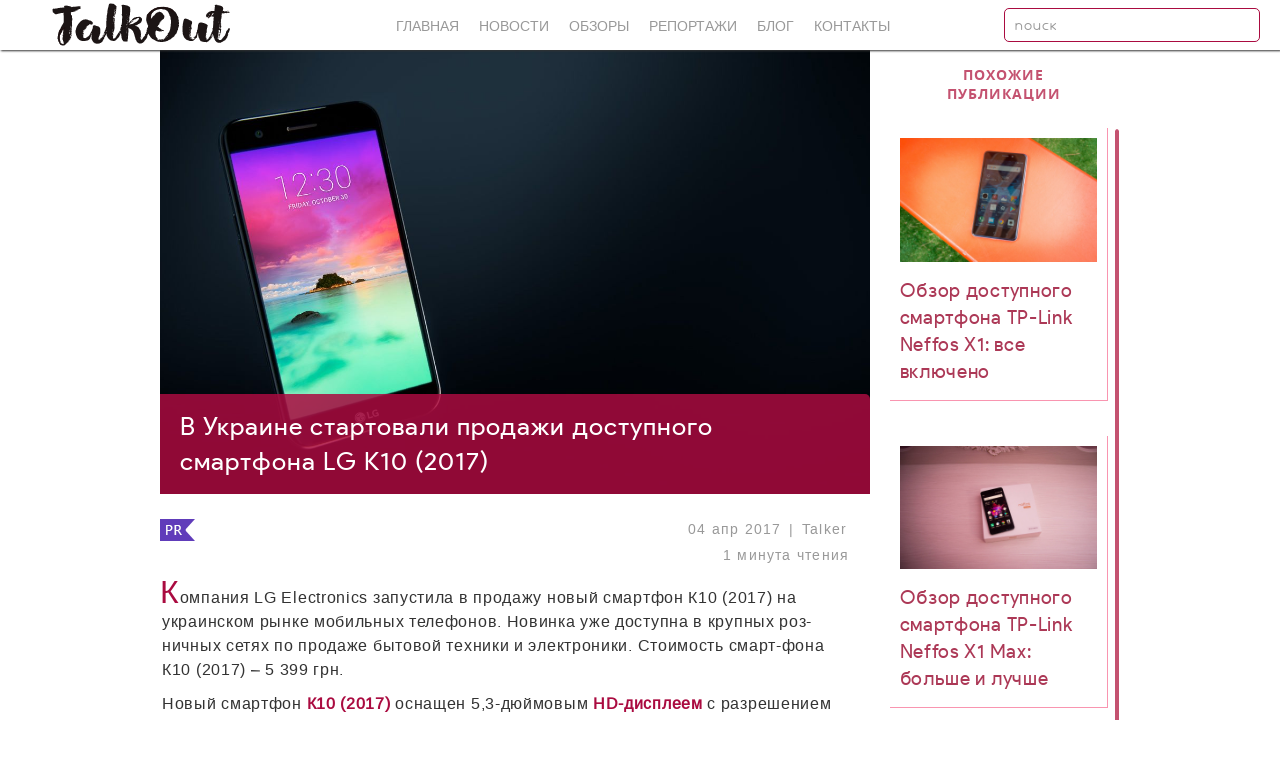

--- FILE ---
content_type: text/html; charset=UTF-8
request_url: https://www.talkout.com.ua/publication/2017/april/454
body_size: 9491
content:
<!DOCTYPE html>
<html lang="ru">

<head>
		<!-- Global site tag (gtag.js) - Google Analytics -->
	<script async src="https://www.googletagmanager.com/gtag/js?id=UA-49728200-2"></script>
	<script>
	  window.dataLayer = window.dataLayer || [];
	  function gtag(){dataLayer.push(arguments);}
	  gtag('js', new Date());

	  gtag('config', 'UA-49728200-2');
	</script>
	
	 <script async src="https://pagead2.googlesyndication.com/pagead/js/adsbygoogle.js?client=ca-pub-9571796216934193" crossorigin="anonymous"></script>

	<meta charset='utf-8'>
	<meta http-equiv="X-UA-Compatible" content="IE=edge">

	<meta name="viewport" content="width=device-width, initial-scale=1">

	<title>В Украине стартовали продажи доступного смартфона LG К10 (2017) • TalkOut.com.ua</title>
	<meta name='keywords' content=''/>
	<meta name='description' content='Компания LG Electronics запустила в продажу новый смартфон К10 (2017) на украинском рынке…'/>
	<base href='https://www.talkout.com.ua/' />

	<link rel='shortcut icon' href='assets/talkout/images/favicon.ico'/>

	

	<link rel="stylesheet" href="/assets/components/minifyx/cache/styles_4b78c9e5f0.min.css" type="text/css" />

	<link rel='stylesheet' href='assets/talkout/css/master.css'>

	<script type="text/javascript" src="/assets/components/minifyx/cache/scripts_d8afd3a80a.min.js"></script>

<script type="text/javascript">TicketsConfig={"ctx":"web","jsUrl":"\/assets\/components\/tickets\/js\/web\/","cssUrl":"\/assets\/components\/tickets\/css\/web\/","actionUrl":"\/assets\/components\/tickets\/action.php","close_all_message":"\u0437\u0430\u043a\u0440\u044b\u0442\u044c \u0432\u0441\u0435","tpanel":0,"enable_editor":1};</script>
<script type="text/javascript">TicketsConfig.editor={ticket: {onTab: {keepDefault:false, replaceWith:"	"}
		,markupSet: [
			{name:"Bold", className: "btn-bold", key:"B", openWith:"<b>", closeWith:"</b>" }
			,{name:"Italic", className: "btn-italic", key:"I", openWith:"<i>", closeWith:"</i>"  }
			,{name:"Underline", className: "btn-underline", key:"U", openWith:"<u>", closeWith:"</u>" }
			,{name:"Stroke through", className: "btn-stroke", key:"S", openWith:"<s>", closeWith:"</s>" }
			,{separator:"---------------" }
			,{name:"Bulleted List", className: "btn-bulleted", openWith:"	<li>", closeWith:"</li>", multiline:true, openBlockWith:"<ul>\n", closeBlockWith:"\n</ul>"}
			,{name:"Numeric List", className: "btn-numeric", openWith:"	<li>", closeWith:"</li>", multiline:true, openBlockWith:"<ol>\n", closeBlockWith:"\n</ol>"}
			,{separator:"---------------" }
			,{name:"Quote", className: "btn-quote", openWith:"<blockquote>", closeWith:"</blockquote>"}
			,{name:"Code", className: "btn-code", openWith:"<code>", closeWith:"</code>"}
			,{name:"Link", className: "btn-link", openWith:"<a href=\"[![Link:!:http://]!]\">", closeWith:"</a>" }
			,{name:"Picture", className: "btn-picture", replaceWith:"<img src=\"[![Source:!:http://]!]\" />" }
			,{separator:"---------------" }
			,{name:"Cut", className: "btn-cut", openWith:"<cut/>" }
		]},comment: {onTab: {keepDefault:false, replaceWith:"	"}
		,markupSet: [
			{name:"Bold", className: "btn-bold", key:"B", openWith:"<b>", closeWith:"</b>" }
			,{name:"Italic", className: "btn-italic", key:"I", openWith:"<i>", closeWith:"</i>"  }
			,{name:"Underline", className: "btn-underline", key:"U", openWith:"<u>", closeWith:"</u>" }
			,{name:"Stroke through", className: "btn-stroke", key:"S", openWith:"<s>", closeWith:"</s>" }
			,{separator:"---------------" }
			,{name:"Quote", className: "btn-quote", openWith:"<blockquote>", closeWith:"</blockquote>"}
			,{name:"Code", className: "btn-code", openWith:"<code>", closeWith:"</code>"}
			,{name:"Link", className: "btn-link", openWith:"<a href=\"[![Link:!:http://]!]\">", closeWith:"</a>" }
			,{name:"Picture", className: "btn-picture", replaceWith:"<img src=\"[![Source:!:http://]!]\" />" }
		]}};</script>
<link rel="stylesheet" href="/assets/components/tickets/js/web/editor/editor.css" type="text/css" />
<link rel="stylesheet" href="/assets/components/tickets/css/web/default.css" type="text/css" />
<script type="text/javascript">TicketsConfig.formBefore = 0;TicketsConfig.thread_depth = 0;</script>
</head>


<body data-browser="chrome safari " data-userSystem="linux">

	<div id="scrMess">

	<div id="gramar">
		<div class="close"></div>
		<form action="#" method="post" class="ajax_form">

	<div class="control-group">
		<label class="control-label" for="af_message">найденная ошибка</label>
		<div class="controls">
			<textarea id="af_message" name="message" rows="1"></textarea>
			<span class="error_message"></span>
		</div>
	</div>

	<div class="control-group">
		<label class="control-label" for="af_comment">коментарий по желанию</label>
		<div class="controls">
			<textarea id="af_comment" name="comment" rows="1" ></textarea>
		</div>
	</div>

	<div class="control-group">
		<div class="controls">
			<button id="gamarSubmit" type="submit" class="btn btn-primary">
			отправить
			</button>
		</div>
	</div>

	
	


	<input type="hidden" name="af_action" value="a8812d365d4d62849b4e099d88e1f934" />
</form>
	</div>

	<div id="toLink">
		<div class="close"></div>

		<div class="label">ссылка на эту страницу</div>

		<textarea id="clipboardInput" rows="3">https://www.talkout.com.ua/publication/2017/april/454</textarea>

	</div>

</div>

<div id="tooltip"></div>


	<div id="wrapper">

	<header>
		<div id="topStrip" class="toLoad">

	<div id="topLogo">
		<a rel="nofollow" href="/">
			<img src="assets/talkout/images/logoMiddle.png" alt="TalkOut" oncontextmenu="return false;">
		</a>
	</div>

	<div id="topMenu">
	<div id="topLogoMobile">
		<a rel="nofollow" href="/">
			<img src="assets/talkout/images/logoMiddle.png" alt="TalkOut" oncontextmenu="return false;">
		</a>
	</div>
		<nav>
			<ul>
	<li class="first">
		<a href="/" rel="bookmark" >Главная</a>
	</li><li>
		<a href="news" rel="bookmark" >Новости</a>
	</li><li>
		<a href="review" rel="bookmark" >Обзоры</a>
	</li><li>
		<a href="reports" rel="bookmark" >Репортажи</a>
	</li><li>
		<a href="blog" rel="bookmark" >Блог</a>
	</li><li class="last">
		<a href="contacts" rel="bookmark" >Контакты</a>
	</li>
	<li class="mobile"></li>
</ul>
		</nav>
	</div>
	<div class="mask">
		<a class="logoSmall" rel="nofollow" href="/">
			<img src="assets/talkout/images/logoSmall.png" alt="TalkOut" oncontextmenu="return false;">
		</a>
	</div>

	<form action="/search" method="GET" id="topSearch">
		<input type="text" name="query" placeholder="поиск">
		<input type="submit" name="search" value="">
	</form>

	<a href="/advansedSearch" id="advSearchBtn" data-tooltip="расширенный поиск"></a>

	<div id="showMenu" class="btn" data-open="close"></div>

</div>

<div id="rightButtons">

	<div class="share-btn" data-url="http://www.talkout.com.ua/publication/2017/april/454" data-title="В Украине стартовали продажи доступного смартфона LG К10 (2017)" data-desc="TalkOut.com.ua • Поговорим о технике">
		<a class="btn_vk" data-id="vk"></a>
		<a class="btn_odnok" data-id="od"></a>
		<a class="btn_facebook" data-id="fb"></a>
		<a class="btn_twitter" data-id="tw"></a>
		<a class="btn_gplus" data-id="gp"></a>
	</div>

	<div id="linkToPage">
		<a class="button"></a>
	</div>

</div>



</header>

<div id="pageBody" class="publication">

<div class="panel article toLoad">

	<article>

		<div class="headerArtcle">
			<div class="articleTitleImg">
				<img src="assets/image/454/curved-elemental-design-1600x8.jpg" >
			</div>
			<div id="titleArtcle" class="pagetitle">
				<h1>
					<span>В Украине стартовали продажи доступного смартфона LG К10 (2017)</span>
				</h1>
			</div>
		</div>

		<div class="intro">
			<div class="postInfo">
				

				<div class="time_read"></div>
				<div id="pID">454</div>

				<span id="pressrelise" data-visibility="Yes"></span>
				<span id="reclama" data-visibility=""></span>
				
				<span class="strtotime">
					04 Апр 2017
				</span>
				<span>
					Talker
				</span>

				<span id="timeRead">
					<span id="spanTimeRead" class="spanTimeRead">
					</span>
					<span>чтения</span>
				</span>
			</div>

			<div class="introtext">
				Компания LG Electronics запустила в продажу новый смартфон К10 (2017) на украинском рынке мобильных телефонов. Новинка уже доступна в крупных роз-ничных сетях по продаже бытовой техники и электроники. Стоимость смарт-фона К10 (2017) – 5 399 грн.
			</div>

		</div>

		<div class="contentText text_read">
			
			<p>Новый смартфон <strong>К10 (2017)</strong> оснащен 5,3-дюймовым <strong>HD-дисплеем</strong> с разрешением <strong>1280х720</strong> и поддерживает <strong>In-cell Touch</strong>. Данная технология обеспечивает передачу четких и насыщенных изображений в любых условиях, а также мгновенный отклик дисплея на касание.</p>

<p><img alt="" src="/assets/cache_image/assets/image/454/advanced-fingerprint-sensor-16_1200x0_105.jpg" /></p>

<p>Еще одна важная особенность К10 (2017) –  <strong>13-мегапиксельная</strong> основная камера и 5-мегапиксельная селфи-камера с углом обзора 120 градусов, благодаря чему в кадре легко отображаются все детали и возможно вместить больше пространства. Переключение режима со стандартного на широкоформатный и обратно производится в одно касание. Также фронтальная камера поддерживает функции "Автоселфи" и "Интервальная съемка по жесту руки". Обе камеры записывают видео в разрешении <strong>Full HD</strong>. От флагманских моделей смартфон унаследовал многофункциональную кнопку, расположенную на задней панели и выполняющую различные функции: сканер отпечатков пальцев, съемка селфи в одно касание и создание скриншота экрана при двойном касании.</p>

<p>Экран смартфона покрыт стеклом <strong>Gorilla Glass 3</strong>, которое обеспечивает повышенную защиту от ударов и царапин. К10 (2017) имеет съемную батарею емкостью <strong>2800 мАч</strong> и работает на операционной системе <strong>Android 7.0 Nougat</strong>.</p>

<p>К10 (2017) представлен в трех цветах: черном, золотом и темно-серебряном. <em>Ориентировочная стоимость&nbsp;<strong>LG К10 (2017) –  </strong> <strong>5 399 грн</strong>.</em></p>

<h4>Основные характеристики K10 (2017):</h4>

<ul>
	<li>Процессор: 1,5 ГГц Mediatek MT 6750</li>
	<li>Тип матрицы: IPS</li>
	<li>Дисплей: 5,3 дюйма, HD с технологией In-cell Touch (1280х720)</li>
	<li>Память: 2 ГБ RAM / 16 ГБ ROM</li>
	<li>Камера: фронтальная –  5 МП / основная –  13 МП</li>
	<li>Батарея: 2,800 мАч</li>
	<li>Операционная система: Android 7.0 Nougat</li>
	<li>Размеры: 148,7 x 75,3 x 8 мм</li>
	<li>Вес: 138 г</li>
	<li>Сети: 2G (EDGE) / 3G (WCDMA/UMTS ) / 4G (LTE)</li>
	<li>Беспроводные технологии: 4.2, Wi-Fi</li>
	<li>Цвета: черный / золотой / темно-серебряный</li>
</ul>

		</div>

		<div class="postTags">
			<a href="https://www.talkout.com.ua/search-tags?tag=Mediatek&amp;key=tags" rel="search" class="tl-tag tag"> Mediatek</a>
, <a href="https://www.talkout.com.ua/search-tags?tag=HD&amp;key=tags" rel="search" class="tl-tag tag"> HD</a>
, <a href="https://www.talkout.com.ua/search-tags?tag=In-cell+Touch&amp;key=tags" rel="search" class="tl-tag tag"> In-cell Touch</a>
, <a href="https://www.talkout.com.ua/search-tags?tag=IPS&amp;key=tags" rel="search" class="tl-tag tag"> IPS</a>
, <a href="https://www.talkout.com.ua/search-tags?tag=Anrdoid+7.0&amp;key=tags" rel="search" class="tl-tag tag"> Anrdoid 7.0</a>

		</div>

		
		
	</article>


	<div class="commentsBlock">
		<section>
			<div class="comments">

	

	<h3 class="title">Комментарии :
		<span id="comment-total">
			0
		</span>
	</h3>

	<div id="comments-wrapper">
		<ol class="comment-list" id="comments">			
		</ol>
	</div>

</div><h4 id="comment-new-link">
	<a href="#" class="btn btn-default">Написать комментарий</a>
</h4>

<div id="comment-form-placeholder">

	<form id="comment-form" action="#" method="post" class="well">

		<div id="comment-preview-placeholder">
		</div>

		<input type="hidden" name="thread" value="resource-454" />

		<input type="hidden" name="parent" value="0" />

		<input type="hidden" name="id" value="0" />

		<div class="containerOne">

			<div class="form-group">

				<label for="comment-name">Автор</label>

				<input type="text" name="name" value="" id="comment-name" class="form-control" />

				<span class="error"></span>

			</div>

			<div class="form-group">

				<label for="comment-email">Email</label>

				<input type="text" name="email" value="" id="comment-email" class="form-control" />

				<span class="error"></span>

			</div>

			<div class="form-group">
	<label for="comment-captcha" id="comment-captcha">Введите сумму 4 + 4</label>
	<input type="text" name="captcha" value="" id="comment-captcha" class="form-control" />
	<span class="error"></span>
</div>


			<div class="form-actions sendComm">

				<input type="button" class="btn btn-default preview" value="Предпросмотр" title="Ctrl + Enter" />

				<input type="submit" class="btn btn-primary submit" value="Написать" title="Ctrl + Shift + Enter" />

				<span class="time"></span>

			</div>

		</div>

		<div class="containerTwo">

			<div class="loginzaDiv">
				или
<a href="http://loginza.ru/api/widget?token_url=https%3A%2F%2Fwww.talkout.com.ua%2Fpublication%2F2017%2Fapril%2F454%3Faction%3Dlogin&providers_set=google,yandex,mailru,vkontakte,facebook,odnoklassniki,twitter,loginza,openid" class="loginza auth">
	авторизироваться
</a>



			</div>

			<div class="form-group textareaComm">

				<label for="comment-editor"></label>

				<textarea name="text" id="comment-editor" cols="30" rows="10" class="form-control"></textarea>

			</div>

		</div>

	</form>

</div>
		</section>
	</div>

</div>

 <script type="text/javascript">
	$(window).load(function() {
		fnDelay8(function() {
			timeRead();
		}, 500);
	});
</script>


<div class="panel blockTitle similar toLoad">Похожие публикации</div>
<div class="panel anounse similar toLoad">
		



<div class="section">

	<section>
		
		<a class="newsCat" rel="nofollow" href="/news">
			
		</a>

		<div class="articleTitleImg">
			<img src="/assets/cache_image/assets/image/557/tp-link-neffos-x1-1_0x280_a31.jpg" alt="Обзор доступного смартфона TP-Link Neffos X1: все включено">
		</div>

		<h2>
			<a href="publication/2017/august/557/obzor-dostupnogo-smartfona-tp-link-neffos-x1-vse-vklyucheno" class="title btn" rel="bookmark" title="Обзор доступного смартфона TP-Link Neffos X1: все включено" >
				<span class="pagetitle">Обзор доступного смартфона TP-Link Neffos X1: все включено</span>
			</a>
		</h2>

		<div class="postInfo">
		
			<span class="timeRead_anounse">
				 чтения
			</span>
			<span class="strtotime">
				<time datetime="2017-08-05">
					05 Авг 2017
				</time>
			</span>
			<span>
				Talker
			</span>
		</div>

	</section>

</div>




<div class="section">

	<section>
		
		<a class="newsCat" rel="nofollow" href="/news">
			
		</a>

		<div class="articleTitleImg">
			<img src="/assets/cache_image/assets/image/630/tp-link-neffos-x1-max-1_0x280_a31.jpg" alt="Обзор доступного смартфона TP-Link Neffos X1 Max: больше и лучше">
		</div>

		<h2>
			<a href="publication/2017/november/630/obzor-smartfona-tp-link-neffos-x1-max-bolshe-i-luchshe" class="title btn" rel="bookmark" title="Обзор доступного смартфона TP-Link Neffos X1 Max: больше и лучше" >
				<span class="pagetitle">Обзор доступного смартфона TP-Link Neffos X1 Max: больше и лучше</span>
			</a>
		</h2>

		<div class="postInfo">
		
			<span class="timeRead_anounse">
				 чтения
			</span>
			<span class="strtotime">
				<time datetime="2017-11-08">
					08 Ноя 2017
				</time>
			</span>
			<span>
				Talker
			</span>
		</div>

	</section>

</div>




<div class="section">

	<section>
		
		<a class="newsCat" rel="nofollow" href="/news">
			
		</a>

		<div class="articleTitleImg">
			<img src="/assets/cache_image/assets/image/681/tp-link-neffos-x1-lite-2_0x280_a31.jpg" alt="Обзор бюджетного смартфона TP-Link Neffos X1 Lite">
		</div>

		<h2>
			<a href="publication/2018/january/681/tp-link-neffos-x1-lite-review" class="title btn" rel="bookmark" title="Обзор бюджетного смартфона TP-Link Neffos X1 Lite" >
				<span class="pagetitle">Обзор бюджетного смартфона TP-Link Neffos X1 Lite</span>
			</a>
		</h2>

		<div class="postInfo">
		
			<span class="timeRead_anounse">
				 чтения
			</span>
			<span class="strtotime">
				<time datetime="2018-01-30">
					30 Янв 2018
				</time>
			</span>
			<span>
				
			</span>
		</div>

	</section>

</div>




<div class="section">

	<section>
		
		<a class="newsCat" rel="nofollow" href="/news">
			
		</a>

		<div class="articleTitleImg">
			<img src="/assets/cache_image/assets/image/198/lenovo-c2-01_0x280_a31.jpg" alt="Смартфон Lenovo C2 по цене 2999 грн уже на рынке Украины">
		</div>

		<h2>
			<a href="publication/2016/july/198" class="title btn" rel="bookmark" title="Смартфон Lenovo C2 по цене 2999 грн уже на рынке Украины" >
				<span class="pagetitle">Смартфон Lenovo C2 по цене 2999 грн уже на рынке Украины</span>
			</a>
		</h2>

		<div class="postInfo">
		
			<span class="timeRead_anounse">
				 чтения
			</span>
			<span class="strtotime">
				<time datetime="2016-07-03">
					03 Июл 2016
				</time>
			</span>
			<span>
				Talker
			</span>
		</div>

	</section>

</div>




<div class="section">

	<section>
		
		<a class="newsCat" rel="nofollow" href="/news">
			
		</a>

		<div class="articleTitleImg">
			<img src="/assets/cache_image/assets/image/192/lenovo-tab3-7-04_0x280_a31.jpg" alt="Семейные планшеты Lenovo Tab3 7 и Tab3 8 уже в Украине">
		</div>

		<h2>
			<a href="publication/2016/june/192" class="title btn" rel="bookmark" title="Семейные планшеты Lenovo Tab3 7 и Tab3 8 уже в Украине" >
				<span class="pagetitle">Семейные планшеты Lenovo Tab3 7 и Tab3 8 уже в Украине</span>
			</a>
		</h2>

		<div class="postInfo">
		
			<span class="timeRead_anounse">
				 чтения
			</span>
			<span class="strtotime">
				<time datetime="2016-06-26">
					26 Июн 2016
				</time>
			</span>
			<span>
				Talker
			</span>
		</div>

	</section>

</div>




<div class="section">

	<section>
		
		<a class="newsCat" rel="nofollow" href="/news">
			
		</a>

		<div class="articleTitleImg">
			<img src="/assets/cache_image/assets/image/185/lenovo-tab3-business-(x70)-01_0x280_a31.jpg" alt="Мощный планшет для бизнеса Lenovo Tab3 Business (X70) уже в Украине">
		</div>

		<h2>
			<a href="publication/2016/june/185" class="title btn" rel="bookmark" title="Мощный планшет для бизнеса Lenovo Tab3 Business (X70) уже в Украине" >
				<span class="pagetitle">Мощный планшет для бизнеса Lenovo Tab3 Business (X70) уже в Украине</span>
			</a>
		</h2>

		<div class="postInfo">
		
			<span class="timeRead_anounse">
				 чтения
			</span>
			<span class="strtotime">
				<time datetime="2016-06-14">
					14 Июн 2016
				</time>
			</span>
			<span>
				Talker
			</span>
		</div>

	</section>

</div>




<div class="section">

	<section>
		
		<a class="newsCat" rel="nofollow" href="/news">
			
		</a>

		<div class="articleTitleImg">
			<img src="/assets/cache_image/assets/image/348/m2-collage-high-m_0x280_a31.jpg" alt="Представлен новый бюджетный смартфон Coolpad MODENA 2">
		</div>

		<h2>
			<a href="publication/2016/september/348" class="title btn" rel="bookmark" title="Представлен новый бюджетный смартфон Coolpad MODENA 2" >
				<span class="pagetitle">Представлен новый бюджетный смартфон Coolpad MODENA 2</span>
			</a>
		</h2>

		<div class="postInfo">
		
			<span class="timeRead_anounse">
				 чтения
			</span>
			<span class="strtotime">
				<time datetime="2016-09-10">
					10 Сен 2016
				</time>
			</span>
			<span>
				Talker
			</span>
		</div>

	</section>

</div>




<div class="section">

	<section>
		
		<a class="newsCat" rel="nofollow" href="/news">
			
		</a>

		<div class="articleTitleImg">
			<img src="/assets/cache_image/assets/image/436/x1_0x280_a31.jpg" alt="В Украине стартовали продажи смартфона Neffos X1">
		</div>

		<h2>
			<a href="publication/2017/march/436" class="title btn" rel="bookmark" title="В Украине стартовали продажи смартфона Neffos X1" >
				<span class="pagetitle">В Украине стартовали продажи смартфона Neffos X1</span>
			</a>
		</h2>

		<div class="postInfo">
		
			<span class="timeRead_anounse">
				 чтения
			</span>
			<span class="strtotime">
				<time datetime="2017-03-12">
					12 Мар 2017
				</time>
			</span>
			<span>
				Talker
			</span>
		</div>

	</section>

</div>




<div class="section">

	<section>
		
		<a class="newsCat" rel="nofollow" href="/news">
			
		</a>

		<div class="articleTitleImg">
			<img src="/assets/cache_image/assets/image/484/motorola-moto-c-family1_0x280_a31.jpg" alt="Motorola доповнює лінійку бюджетними смартфонами Moto C та С Plus">
		</div>

		<h2>
			<a href="publication/2017/may/484" class="title btn" rel="bookmark" title="Motorola доповнює лінійку бюджетними смартфонами Moto C та С Plus" >
				<span class="pagetitle">Motorola доповнює лінійку бюджетними смартфонами Moto C та С Plus</span>
			</a>
		</h2>

		<div class="postInfo">
		
			<span class="timeRead_anounse">
				 чтения
			</span>
			<span class="strtotime">
				<time datetime="2017-05-17">
					17 Май 2017
				</time>
			</span>
			<span>
				Talker
			</span>
		</div>

	</section>

</div>




<div class="section">

	<section>
		
		<a class="newsCat" rel="nofollow" href="/news">
			
		</a>

		<div class="articleTitleImg">
			<img src="/assets/cache_image/assets/image/505/moto-e4-plus_0x280_a31.jpg" alt="Motorola офіційно представила смартфони Moto E4 і Moto E4 Plus">
		</div>

		<h2>
			<a href="publication/2017/june/505" class="title btn" rel="bookmark" title="Motorola офіційно представила смартфони Moto E4 і Moto E4 Plus" >
				<span class="pagetitle">Motorola офіційно представила смартфони Moto E4 і Moto E4 Plus</span>
			</a>
		</h2>

		<div class="postInfo">
		
			<span class="timeRead_anounse">
				 чтения
			</span>
			<span class="strtotime">
				<time datetime="2017-06-12">
					12 Июн 2017
				</time>
			</span>
			<span>
				Talker
			</span>
		</div>

	</section>

</div>




<div class="section">

	<section>
		
		<a class="newsCat" rel="nofollow" href="/news">
			
		</a>

		<div class="articleTitleImg">
			<img src="/assets/cache_image/assets/image/513/motorola-moto-s-seriya-launch_0x280_a31.jpg" alt="В Украине стартуют продажи бюджетных смартфонов Motorola серии С">
		</div>

		<h2>
			<a href="publication/2017/june/513" class="title btn" rel="bookmark" title="В Украине стартуют продажи бюджетных смартфонов Motorola серии С" >
				<span class="pagetitle">В Украине стартуют продажи бюджетных смартфонов Motorola серии С</span>
			</a>
		</h2>

		<div class="postInfo">
		
			<span class="timeRead_anounse">
				 чтения
			</span>
			<span class="strtotime">
				<time datetime="2017-06-27">
					27 Июн 2017
				</time>
			</span>
			<span>
				Talker
			</span>
		</div>

	</section>

</div>




<div class="section">

	<section>
		
		<a class="newsCat" rel="nofollow" href="/news">
			
		</a>

		<div class="articleTitleImg">
			<img src="/assets/cache_image/assets/image/521/moto-e4_0x280_a31.jpg" alt="Motorola объявила о старте продаж Moto E4 в Украине">
		</div>

		<h2>
			<a href="publication/2017/july/521" class="title btn" rel="bookmark" title="Motorola объявила о старте продаж Moto E4 в Украине" >
				<span class="pagetitle">Motorola объявила о старте продаж Moto E4 в Украине</span>
			</a>
		</h2>

		<div class="postInfo">
		
			<span class="timeRead_anounse">
				 чтения
			</span>
			<span class="strtotime">
				<time datetime="2017-07-09">
					09 Июл 2017
				</time>
			</span>
			<span>
				Talker
			</span>
		</div>

	</section>

</div>
</div>


<div class="panel blockTitle popular toLoad">Популярные публикации</div>
<div class="panel anounse popular setHeight toLoad">
	



<div class="section">

	<section>
		
		<a class="newsCat" rel="nofollow" href="/reports">
			Репортажи
		</a>

		<div class="articleTitleImg">
			<img src="/assets/cache_image/assets/image/852/samsung-galaxy-s10-in-ukraine-(1)_0x280_a31.jpg" alt="В Украине официально представлены футуристичные флагманские смартфоны линейки Samsung Galaxy S10">
		</div>

		<h2>
			<a href="publication/2019/march/852/samsung-galaxy-s10-in-ukraine" class="title btn" rel="bookmark" title="В Украине официально представлены футуристичные флагманские смартфоны линейки Samsung Galaxy S10" >
				<span class="pagetitle">В Украине официально представлены футуристичные флагманские смартфоны линейки Samsung Galaxy S10</span>
			</a>
		</h2>

		<div class="postInfo">
		
			<span class="timeRead_anounse">
				4 минуты чтения
			</span>
			<span class="strtotime">
				<time datetime="2019-03-06">
					06 Мар 2019
				</time>
			</span>
			<span>
				Talker
			</span>
		</div>

	</section>

</div>




<div class="section">

	<section>
		
		<a class="newsCat" rel="nofollow" href="/review">
			Обзоры
		</a>

		<div class="articleTitleImg">
			<img src="/assets/cache_image/assets/image/835/glo-review-talkout-(10)_0x280_a31.jpg" alt="Обзор устройства для нагревания табака glo™">
		</div>

		<h2>
			<a href="publication/2018/december/835/tobacco-heating-device-glo-review" class="title btn" rel="bookmark" title="Обзор устройства для нагревания табака glo™" >
				<span class="pagetitle">Обзор устройства для нагревания табака glo™</span>
			</a>
		</h2>

		<div class="postInfo">
		
			<span class="timeRead_anounse">
				3 минуты чтения
			</span>
			<span class="strtotime">
				<time datetime="2018-12-28">
					28 Дек 2018
				</time>
			</span>
			<span>
				Talker
			</span>
		</div>

	</section>

</div>




<div class="section">

	<section>
		
		<a class="newsCat" rel="nofollow" href="/reports">
			Репортажи
		</a>

		<div class="articleTitleImg">
			<img src="/assets/cache_image/assets/image/790/galaxy-note9-presentation_0x280_a31.jpg" alt="В Украине официально представлен Samsung Galaxy Note9">
		</div>

		<h2>
			<a href="publication/2018/august/790/samsung-galaxy-note9-in-ukraine" class="title btn" rel="bookmark" title="В Украине официально представлен Samsung Galaxy Note9" >
				<span class="pagetitle">В Украине официально представлен Samsung Galaxy Note9</span>
			</a>
		</h2>

		<div class="postInfo">
		
			<span class="timeRead_anounse">
				4 минуты чтения
			</span>
			<span class="strtotime">
				<time datetime="2018-08-16">
					16 Авг 2018
				</time>
			</span>
			<span>
				Talker
			</span>
		</div>

	</section>

</div>




<div class="section">

	<section>
		
		<a class="newsCat" rel="nofollow" href="/review">
			Обзоры
		</a>

		<div class="articleTitleImg">
			<img src="/assets/cache_image/assets/image/772/panasonic-bq-cc63-9_0x280_a31.jpg" alt="Обзор зарядного устройства Panasonic BQ-CC63: быстрая зарядка 8 аккумуляторов сразу">
		</div>

		<h2>
			<a href="publication/2018/july/772/panasonic-bq-cc63-review" class="title btn" rel="bookmark" title="Обзор зарядного устройства Panasonic BQ-CC63: быстрая зарядка 8 аккумуляторов сразу" >
				<span class="pagetitle">Обзор зарядного устройства Panasonic BQ-CC63: быстрая зарядка 8 аккумуляторов сразу</span>
			</a>
		</h2>

		<div class="postInfo">
		
			<span class="timeRead_anounse">
				1 минута чтения
			</span>
			<span class="strtotime">
				<time datetime="2018-07-30">
					30 Июл 2018
				</time>
			</span>
			<span>
				Talker
			</span>
		</div>

	</section>

</div>




<div class="section">

	<section>
		
		<a class="newsCat" rel="nofollow" href="/review">
			Обзоры
		</a>

		<div class="articleTitleImg">
			<img src="/assets/cache_image/assets/image/771/ue-wonderboom-1_0x280_a31.jpg" alt="Обзор беспроводной колонки UE Wonderboom: маленькая, защищенная, с мощным звуком">
		</div>

		<h2>
			<a href="publication/2018/july/771/ue-wonderboom-review" class="title btn" rel="bookmark" title="Обзор беспроводной колонки UE Wonderboom: маленькая, защищенная, с мощным звуком" >
				<span class="pagetitle">Обзор беспроводной колонки UE Wonderboom: маленькая, защищенная, с мощным звуком</span>
			</a>
		</h2>

		<div class="postInfo">
		
			<span class="timeRead_anounse">
				3 минуты чтения
			</span>
			<span class="strtotime">
				<time datetime="2018-07-27">
					27 Июл 2018
				</time>
			</span>
			<span>
				Talker
			</span>
		</div>

	</section>

</div>




<div class="section">

	<section>
		
		<a class="newsCat" rel="nofollow" href="/review">
			Обзоры
		</a>

		<div class="articleTitleImg">
			<img src="/assets/cache_image/assets/image/748/epic-gear-melodiouz-2_0x280_a31.jpg" alt="Обзор игровых наушников Epic Gear Melodiouz: внутриканальные наушники на каждый день">
		</div>

		<h2>
			<a href="publication/2018/july/748/epic-gear-melodiouz" class="title btn" rel="bookmark" title="Обзор игровых наушников Epic Gear Melodiouz: внутриканальные наушники на каждый день" >
				<span class="pagetitle">Обзор игровых наушников Epic Gear Melodiouz: внутриканальные наушники на каждый день</span>
			</a>
		</h2>

		<div class="postInfo">
		
			<span class="timeRead_anounse">
				4 минуты чтения
			</span>
			<span class="strtotime">
				<time datetime="2018-07-19">
					19 Июл 2018
				</time>
			</span>
			<span>
				Talker
			</span>
		</div>

	</section>

</div>




<div class="section">

	<section>
		
		<a class="newsCat" rel="nofollow" href="/review">
			Обзоры
		</a>

		<div class="articleTitleImg">
			<img src="/assets/cache_image/assets/image/746/aoc-agon-ag241qg-3_0x280_a31.jpg" alt="Обзор игрового монитора AOC AGON AG241QG: быстрый, эргономичный и с G-Sync">
		</div>

		<h2>
			<a href="publication/2018/may/746/aoc-agon-ag241qg" class="title btn" rel="bookmark" title="Обзор игрового монитора AOC AGON AG241QG: быстрый, эргономичный и с G-Sync" >
				<span class="pagetitle">Обзор игрового монитора AOC AGON AG241QG: быстрый, эргономичный и с G-Sync</span>
			</a>
		</h2>

		<div class="postInfo">
		
			<span class="timeRead_anounse">
				4 минуты чтения
			</span>
			<span class="strtotime">
				<time datetime="2018-05-24">
					24 Май 2018
				</time>
			</span>
			<span>
				Talker
			</span>
		</div>

	</section>

</div>




<div class="section">

	<section>
		
		<a class="newsCat" rel="nofollow" href="/review">
			Обзоры
		</a>

		<div class="articleTitleImg">
			<img src="/assets/cache_image/assets/image/715/lenovo-thinkpad-x270-13_0x280_a31.jpg" alt="Обзор ноутбука Lenovo ThinkPad X270: портативность в работе">
		</div>

		<h2>
			<a href="publication/2018/april/715/lenovo-thinkpad-x270-review" class="title btn" rel="bookmark" title="Обзор ноутбука Lenovo ThinkPad X270: портативность в работе" >
				<span class="pagetitle">Обзор ноутбука Lenovo ThinkPad X270: портативность в работе</span>
			</a>
		</h2>

		<div class="postInfo">
		
			<span class="timeRead_anounse">
				7 минут чтения
			</span>
			<span class="strtotime">
				<time datetime="2018-04-25">
					25 Апр 2018
				</time>
			</span>
			<span>
				Talker
			</span>
		</div>

	</section>

</div>




<div class="section">

	<section>
		
		<a class="newsCat" rel="nofollow" href="/review">
			Обзоры
		</a>

		<div class="articleTitleImg">
			<img src="/assets/cache_image/assets/image/681/tp-link-neffos-x1-lite-2_0x280_a31.jpg" alt="Обзор бюджетного смартфона TP-Link Neffos X1 Lite">
		</div>

		<h2>
			<a href="publication/2018/january/681/tp-link-neffos-x1-lite-review" class="title btn" rel="bookmark" title="Обзор бюджетного смартфона TP-Link Neffos X1 Lite" >
				<span class="pagetitle">Обзор бюджетного смартфона TP-Link Neffos X1 Lite</span>
			</a>
		</h2>

		<div class="postInfo">
		
			<span class="timeRead_anounse">
				6 минут чтения
			</span>
			<span class="strtotime">
				<time datetime="2018-01-30">
					30 Янв 2018
				</time>
			</span>
			<span>
				
			</span>
		</div>

	</section>

</div>




<div class="section">

	<section>
		
		<a class="newsCat" rel="nofollow" href="/review">
			Обзоры
		</a>

		<div class="articleTitleImg">
			<img src="/assets/cache_image/assets/image/682/aoc-agon-ag352qcx-15_0x280_a31.jpg" alt="Обзор игрового монитора AOC AGON AG352QCX: 200 Гц, изогнутый, 35-дюймовый">
		</div>

		<h2>
			<a href="publication/2018/january/682/aoc-agon-ag352qcx-curved-gaming-monitor-review" class="title btn" rel="bookmark" title="Обзор игрового монитора AOC AGON AG352QCX: 200 Гц, изогнутый, 35-дюймовый" >
				<span class="pagetitle">Обзор игрового монитора AOC AGON AG352QCX: 200 Гц, изогнутый, 35-дюймовый</span>
			</a>
		</h2>

		<div class="postInfo">
		
			<span class="timeRead_anounse">
				7 минут чтения
			</span>
			<span class="strtotime">
				<time datetime="2018-01-25">
					25 Янв 2018
				</time>
			</span>
			<span>
				Talker
			</span>
		</div>

	</section>

</div>




<div class="section">

	<section>
		
		<a class="newsCat" rel="nofollow" href="/reports">
			Репортажи
		</a>

		<div class="articleTitleImg">
			<img src="/assets/cache_image/assets/image/659/kevin_0x280_a31.jpg" alt="Серия смартфонов Mate cнова доступна для украинцев! Интервью с главой Huawei Consumer BG в Украине">
		</div>

		<h2>
			<a href="publication/2017/december/659/intervyu-s-glavoj-huawei-consumer-bg-v-ukraine" class="title btn" rel="bookmark" title="Серия смартфонов Mate cнова доступна для украинцев! Интервью с главой Huawei Consumer BG в Украине" >
				<span class="pagetitle">Серия смартфонов Mate cнова доступна для украинцев! Интервью с главой Huawei Consumer BG в Украине</span>
			</a>
		</h2>

		<div class="postInfo">
		
			<span class="timeRead_anounse">
				3 минуты чтения
			</span>
			<span class="strtotime">
				<time datetime="2017-12-19">
					19 Дек 2017
				</time>
			</span>
			<span>
				Talker
			</span>
		</div>

	</section>

</div>




<div class="section">

	<section>
		
		<a class="newsCat" rel="nofollow" href="/review">
			Обзоры
		</a>

		<div class="articleTitleImg">
			<img src="/assets/cache_image/assets/image/651/tp-link-tl-pb20100-1_0x280_a31.jpg" alt="Обзор портативной зарядки TP-Link TL-PB20100: еще больше заряда!">
		</div>

		<h2>
			<a href="publication/2017/december/651/obzor-portativnoj-zaryadki-tp-link-tl-pb20100" class="title btn" rel="bookmark" title="Обзор портативной зарядки TP-Link TL-PB20100: еще больше заряда!" >
				<span class="pagetitle">Обзор портативной зарядки TP-Link TL-PB20100: еще больше заряда!</span>
			</a>
		</h2>

		<div class="postInfo">
		
			<span class="timeRead_anounse">
				2 минуты чтения
			</span>
			<span class="strtotime">
				<time datetime="2017-12-01">
					01 Дек 2017
				</time>
			</span>
			<span>
				Talker
			</span>
		</div>

	</section>

</div>
</div>


<div class="panel blockTitle new toLoad">Новые публикации</div>
<div class="panel anounse new setHeight toLoad">
	



<div class="section">

	<section>
		
		<a class="newsCat" rel="nofollow" href="/news">
			Новости
		</a>

		<div class="articleTitleImg">
			<img src="/assets/cache_image/assets/image/870/reno4-ser-1920x1080_0x280_a31.jpg" alt="ОРРО Reno4 серії незабаром з’являться в Україні">
		</div>

		<h2>
			<a href="publication/2020/september/870/orro-reno4-in-ukraine" class="title btn" rel="bookmark" title="ОРРО Reno4 серії незабаром з’являться в Україні" >
				<span class="pagetitle">ОРРО Reno4 серії незабаром з’являться в Україні</span>
			</a>
		</h2>

		<div class="postInfo">
		
			<span class="timeRead_anounse">
				2 минуты чтения
			</span>
			<span class="strtotime">
				<time datetime="2020-09-27">
					27 Сен 2020
				</time>
			</span>
			<span>
				Talker
			</span>
		</div>

	</section>

</div>




<div class="section">

	<section>
		
		<a class="newsCat" rel="nofollow" href="/news">
			Новости
		</a>

		<div class="articleTitleImg">
			<img src="/assets/cache_image/assets/image/869/hpe-1_0x280_a31.jpg" alt="Hewlett Packard Enterprise представляє HPE MSA Gen6 hands-free рішення для зберігання даних">
		</div>

		<h2>
			<a href="publication/2020/september/869/hpe-msa-gen6" class="title btn" rel="bookmark" title="Hewlett Packard Enterprise представляє HPE MSA Gen6 hands-free рішення для зберігання даних" >
				<span class="pagetitle">Hewlett Packard Enterprise представляє HPE MSA Gen6 hands-free рішення для зберігання даних</span>
			</a>
		</h2>

		<div class="postInfo">
		
			<span class="timeRead_anounse">
				3 минуты чтения
			</span>
			<span class="strtotime">
				<time datetime="2020-09-27">
					27 Сен 2020
				</time>
			</span>
			<span>
				Talker
			</span>
		</div>

	</section>

</div>




<div class="section">

	<section>
		
		<a class="newsCat" rel="nofollow" href="/news">
			Новости
		</a>

		<div class="articleTitleImg">
			<img src="/assets/cache_image/assets/image/868/athlon-1_0x280_a31.jpg" alt="AMD випускає перші мобільні процесори для Chromebook на базі архітектури &quot;Zen&quot;">
		</div>

		<h2>
			<a href="publication/2020/september/868/amd-mobile-processors-for-chromebook" class="title btn" rel="bookmark" title="AMD випускає перші мобільні процесори для Chromebook на базі архітектури &quot;Zen&quot;" >
				<span class="pagetitle">AMD випускає перші мобільні процесори для Chromebook на базі архітектури &quot;Zen&quot;</span>
			</a>
		</h2>

		<div class="postInfo">
		
			<span class="timeRead_anounse">
				3 минуты чтения
			</span>
			<span class="strtotime">
				<time datetime="2020-09-27">
					27 Сен 2020
				</time>
			</span>
			<span>
				Talker
			</span>
		</div>

	</section>

</div>




<div class="section">

	<section>
		
		<a class="newsCat" rel="nofollow" href="/news">
			Новости
		</a>

		<div class="articleTitleImg">
			<img src="/assets/cache_image/assets/image/864/aoc-arms-lifestyle_0x280_a31.jpg" alt="Бизнес-линейка AOC пополнилась новыми VESA-совместимыми креплениями для мониторов">
		</div>

		<h2>
			<a href="publication/2019/may/864/aoc-vesa-mounts" class="title btn" rel="bookmark" title="Бизнес-линейка AOC пополнилась новыми VESA-совместимыми креплениями для мониторов" >
				<span class="pagetitle">Бизнес-линейка AOC пополнилась новыми VESA-совместимыми креплениями для мониторов</span>
			</a>
		</h2>

		<div class="postInfo">
		
			<span class="timeRead_anounse">
				3 минуты чтения
			</span>
			<span class="strtotime">
				<time datetime="2019-05-28">
					28 Май 2019
				</time>
			</span>
			<span>
				Talker
			</span>
		</div>

	</section>

</div>




<div class="section">

	<section>
		
		<a class="newsCat" rel="nofollow" href="/news">
			Новости
		</a>

		<div class="articleTitleImg">
			<img src="/assets/cache_image/assets/image/863/zenbook-pro-15-ux581-product-photo-kv-02-(2)_0x280_a31.jpg" alt="30 лет инноваций: ASUS представляет новинки на выставке Computex 2019: линейка устройств к юбилею компании, материнская плата Prime Utopia, ноутбук ZenBook Pro Duo и монитор ZenScreen Touch">
		</div>

		<h2>
			<a href="publication/2019/may/863/asus-at-computex-2019" class="title btn" rel="bookmark" title="30 лет инноваций: ASUS представляет новинки на выставке Computex 2019: линейка устройств к юбилею компании, материнская плата Prime Utopia, ноутбук ZenBook Pro Duo и монитор ZenScreen Touch" >
				<span class="pagetitle">30 лет инноваций: ASUS представляет новинки на выставке Computex 2019: линейка устройств к юбилею компании, материнская плата Prime Utopia, ноутбук ZenBook Pro Duo и монитор ZenScreen Touch</span>
			</a>
		</h2>

		<div class="postInfo">
		
			<span class="timeRead_anounse">
				6 минут чтения
			</span>
			<span class="strtotime">
				<time datetime="2019-05-28">
					28 Май 2019
				</time>
			</span>
			<span>
				Talker
			</span>
		</div>

	</section>

</div>




<div class="section">

	<section>
		
		<a class="newsCat" rel="nofollow" href="/news">
			Новости
		</a>

		<div class="articleTitleImg">
			<img src="/assets/cache_image/assets/image/862/xpg-d60g_0x280_a31.jpg" alt="ADATA представит на Computex 2019 обновленный ассортимент потребительских и промышленных продуктов">
		</div>

		<h2>
			<a href="publication/2019/may/862/adata-computex-2019-industrial" class="title btn" rel="bookmark" title="ADATA представит на Computex 2019 обновленный ассортимент потребительских и промышленных продуктов" >
				<span class="pagetitle">ADATA представит на Computex 2019 обновленный ассортимент потребительских и промышленных продуктов</span>
			</a>
		</h2>

		<div class="postInfo">
		
			<span class="timeRead_anounse">
				2 минуты чтения
			</span>
			<span class="strtotime">
				<time datetime="2019-05-24">
					24 Май 2019
				</time>
			</span>
			<span>
				Talker
			</span>
		</div>

	</section>

</div>




<div class="section">

	<section>
		
		<a class="newsCat" rel="nofollow" href="/news">
			Новости
		</a>

		<div class="articleTitleImg">
			<img src="/assets/cache_image/assets/image/861/xpg-summoner_0x280_a31.jpg" alt="ADATA представит на Computex 2019 обновленный ассортимент игровых, потребительских продуктов">
		</div>

		<h2>
			<a href="publication/2019/may/861/adata-computex-2019" class="title btn" rel="bookmark" title="ADATA представит на Computex 2019 обновленный ассортимент игровых, потребительских продуктов" >
				<span class="pagetitle">ADATA представит на Computex 2019 обновленный ассортимент игровых, потребительских продуктов</span>
			</a>
		</h2>

		<div class="postInfo">
		
			<span class="timeRead_anounse">
				1 минута чтения
			</span>
			<span class="strtotime">
				<time datetime="2019-05-23">
					23 Май 2019
				</time>
			</span>
			<span>
				Talker
			</span>
		</div>

	</section>

</div>




<div class="section">

	<section>
		
		<a class="newsCat" rel="nofollow" href="/news">
			Новости
		</a>

		<div class="articleTitleImg">
			<img src="/assets/cache_image/assets/image/860/kv-8s-ukr_0x280_a31.jpg" alt="Новый смартфон HONOR 8S представлен в Украине">
		</div>

		<h2>
			<a href="publication/2019/may/860/honor-8s-in-ukraine" class="title btn" rel="bookmark" title="Новый смартфон HONOR 8S представлен в Украине" >
				<span class="pagetitle">Новый смартфон HONOR 8S представлен в Украине</span>
			</a>
		</h2>

		<div class="postInfo">
		
			<span class="timeRead_anounse">
				2 минуты чтения
			</span>
			<span class="strtotime">
				<time datetime="2019-05-23">
					23 Май 2019
				</time>
			</span>
			<span>
				Talker
			</span>
		</div>

	</section>

</div>




<div class="section">

	<section>
		
		<a class="newsCat" rel="nofollow" href="/news">
			Новости
		</a>

		<div class="articleTitleImg">
			<img src="/assets/cache_image/assets/image/859/honor-20-pro-phantom-blude_0x280_a31.jpg" alt="Представлена новая линейка смартфонов HONOR 20 Series">
		</div>

		<h2>
			<a href="publication/2019/may/859/honor-20-series" class="title btn" rel="bookmark" title="Представлена новая линейка смартфонов HONOR 20 Series" >
				<span class="pagetitle">Представлена новая линейка смартфонов HONOR 20 Series</span>
			</a>
		</h2>

		<div class="postInfo">
		
			<span class="timeRead_anounse">
				3 минуты чтения
			</span>
			<span class="strtotime">
				<time datetime="2019-05-21">
					21 Май 2019
				</time>
			</span>
			<span>
				Talker
			</span>
		</div>

	</section>

</div>




<div class="section">

	<section>
		
		<a class="newsCat" rel="nofollow" href="/news">
			Новости
		</a>

		<div class="articleTitleImg">
			<img src="/assets/cache_image/assets/image/858/s3-03_0x280_a31.jpg" alt="Стартовали продажи первого модульного смартфона в противоударном корпусе –    DOOGEE S90">
		</div>

		<h2>
			<a href="publication/2019/may/858/doogee-s90-in-ukraine" class="title btn" rel="bookmark" title="Стартовали продажи первого модульного смартфона в противоударном корпусе –    DOOGEE S90" >
				<span class="pagetitle">Стартовали продажи первого модульного смартфона в противоударном корпусе –    DOOGEE S90</span>
			</a>
		</h2>

		<div class="postInfo">
		
			<span class="timeRead_anounse">
				3 минуты чтения
			</span>
			<span class="strtotime">
				<time datetime="2019-05-21">
					21 Май 2019
				</time>
			</span>
			<span>
				Talker
			</span>
		</div>

	</section>

</div>




<div class="section">

	<section>
		
		<a class="newsCat" rel="nofollow" href="/news">
			Новости
		</a>

		<div class="articleTitleImg">
			<img src="/assets/cache_image/assets/image/857/honor-10i-kv_0x280_a31.jpg" alt="Смартфон HONOR 10i с тройной камерой скоро в Украине">
		</div>

		<h2>
			<a href="publication/2019/may/857/honor-10i-in-ukraine" class="title btn" rel="bookmark" title="Смартфон HONOR 10i с тройной камерой скоро в Украине" >
				<span class="pagetitle">Смартфон HONOR 10i с тройной камерой скоро в Украине</span>
			</a>
		</h2>

		<div class="postInfo">
		
			<span class="timeRead_anounse">
				2 минуты чтения
			</span>
			<span class="strtotime">
				<time datetime="2019-05-20">
					20 Май 2019
				</time>
			</span>
			<span>
				Talker
			</span>
		</div>

	</section>

</div>




<div class="section">

	<section>
		
		<a class="newsCat" rel="nofollow" href="/news">
			Новости
		</a>

		<div class="articleTitleImg">
			<img src="/assets/cache_image/assets/image/856/honor-flypods-lite-kv_0x280_a31.jpg" alt="Беспроводные наушники HONOR FlyPods Lite представлены в Украине">
		</div>

		<h2>
			<a href="publication/2019/may/856/honor-flypods-lite-in-ukraine" class="title btn" rel="bookmark" title="Беспроводные наушники HONOR FlyPods Lite представлены в Украине" >
				<span class="pagetitle">Беспроводные наушники HONOR FlyPods Lite представлены в Украине</span>
			</a>
		</h2>

		<div class="postInfo">
		
			<span class="timeRead_anounse">
				1 минута чтения
			</span>
			<span class="strtotime">
				<time datetime="2019-05-17">
					17 Май 2019
				</time>
			</span>
			<span>
				Talker
			</span>
		</div>

	</section>

</div>
</div>


<!--<div class="panel crollIndicator">
	<div id="loadingHeader" class="title">
		<span>В Украине стартовали продажи доступного смартфона LG К10 (2017)</span>
	</div>
	<div class="mask"></div>
</div>-->

</div>

	<footer>

		<div class="footMenu toLoad">
			<nav>
				<ul>
	<li class="first">
		<a href="/" rel="bookmark" >Главная</a>
	</li><li>
		<a href="news" rel="bookmark" >Новости</a>
	</li><li>
		<a href="review" rel="bookmark" >Обзоры</a>
	</li><li>
		<a href="reports" rel="bookmark" >Репортажи</a>
	</li><li>
		<a href="blog" rel="bookmark" >Блог</a>
	</li><li class="last">
		<a href="contacts" rel="bookmark" >Контакты</a>
	</li>
	<li class="mobile"></li>
</ul>
			</nav>
		</div>

		<div class="footInfo toLoad">
			
		</div>

	<!--
		<div class="">
			<a href="http://modx.com/" target="_blank">
				&nbsp;
			</a>
			<div class="copyright">
				2026
			</div>
		</div>
	-->
	</footer>

</div>



<script type="text/javascript">AjaxForm.initialize({"assetsUrl":"\/assets\/components\/ajaxform\/","actionUrl":"\/assets\/components\/ajaxform\/action.php","closeMessage":"\u0437\u0430\u043a\u0440\u044b\u0442\u044c \u0432\u0441\u0435","formSelector":"form.ajax_form","pageId":454});</script>
<script type="text/javascript" src="/assets/components/tickets/js/web/editor/jquery.markitup.js"></script>
<script type="text/javascript" src="/assets/components/tickets/js/web/default.js"></script>
</body>

</html>




--- FILE ---
content_type: text/html; charset=utf-8
request_url: https://www.google.com/recaptcha/api2/aframe
body_size: 268
content:
<!DOCTYPE HTML><html><head><meta http-equiv="content-type" content="text/html; charset=UTF-8"></head><body><script nonce="EgTXlrAELqYBpGFszD1dkg">/** Anti-fraud and anti-abuse applications only. See google.com/recaptcha */ try{var clients={'sodar':'https://pagead2.googlesyndication.com/pagead/sodar?'};window.addEventListener("message",function(a){try{if(a.source===window.parent){var b=JSON.parse(a.data);var c=clients[b['id']];if(c){var d=document.createElement('img');d.src=c+b['params']+'&rc='+(localStorage.getItem("rc::a")?sessionStorage.getItem("rc::b"):"");window.document.body.appendChild(d);sessionStorage.setItem("rc::e",parseInt(sessionStorage.getItem("rc::e")||0)+1);localStorage.setItem("rc::h",'1769836413774');}}}catch(b){}});window.parent.postMessage("_grecaptcha_ready", "*");}catch(b){}</script></body></html>

--- FILE ---
content_type: text/html; charset=UTF-8
request_url: https://www.talkout.com.ua/timeread
body_size: -53
content:
["1 \u043c\u0438\u043d\u0443\u0442\u0430"]

--- FILE ---
content_type: text/css
request_url: https://www.talkout.com.ua/assets/components/minifyx/cache/styles_4b78c9e5f0.min.css
body_size: 10555
content:
.ui-helper-hidden {display: none;}
.ui-helper-hidden-accessible {border: 0;clip: rect(0 0 0 0);height: 1px;margin: -1px;overflow: hidden;padding: 0;position: absolute;width: 1px;}
.ui-helper-reset {margin: 0;padding: 0;border: 0;outline: 0;line-height: 1.3;text-decoration: none;font-size: 100%;list-style: none;}
.ui-helper-clearfix:before, .ui-helper-clearfix:after {content: "";display: table;border-collapse: collapse;}
.ui-helper-clearfix:after {clear: both;}
.ui-helper-clearfix {min-height: 0;}
.ui-helper-zfix {width: 100%;height: 100%;top: 0;left: 0;position: absolute;opacity: 0;filter: Alpha(Opacity=0);}
.ui-front {z-index: 100;}
.ui-state-disabled {cursor: default !important;}
.ui-icon {display: block;text-indent: -99999px;overflow: hidden;background-repeat: no-repeat;}
.ui-widget-overlay {position: fixed;top: 0;left: 0;width: 100%;height: 100%;}
.ui-draggable-handle {-ms-touch-action: none;touch-action: none;}
.ui-resizable {position: relative;}
.ui-resizable-handle {position: absolute;font-size: .1px;display: block;-ms-touch-action: none;touch-action: none;}
.ui-resizable-disabled .ui-resizable-handle, .ui-resizable-autohide .ui-resizable-handle {display: none;}
.ui-resizable-n {cursor: n-resize;height: 7px;width: 100%;top: -5px;left: 0;}
.ui-resizable-s {cursor: s-resize;height: 7px;width: 100%;bottom: -5px;left: 0;}
.ui-resizable-e {cursor: e-resize;width: 7px;right: -5px;top: 0;height: 100%;}
.ui-resizable-w {cursor: w-resize;width: 7px;left: -5px;top: 0;height: 100%;}
.ui-resizable-se {cursor: se-resize;width: 12px;height: 12px;right: 1px;bottom: 1px;}
.ui-resizable-sw {cursor: sw-resize;width: 9px;height: 9px;left: -5px;bottom: -5px;}
.ui-resizable-nw {cursor: nw-resize;width: 9px;height: 9px;left: -5px;top: -5px;}
.ui-resizable-ne {cursor: ne-resize;width: 9px;height: 9px;right: -5px;top: -5px;}
.ui-selectable {-ms-touch-action: none;touch-action: none;}
.ui-selectable-helper {position: absolute;z-index: 100;border: 1px dotted black;}
.ui-sortable-handle {-ms-touch-action: none;touch-action: none;}
.ui-accordion .ui-accordion-header {display: block;cursor: pointer;position: relative;margin: 2px 0 0 0;padding: .5em .5em .5em .7em;min-height: 0;font-size: 100%;}
.ui-accordion .ui-accordion-icons {padding-left: 2.2em;}
.ui-accordion .ui-accordion-icons .ui-accordion-icons {padding-left: 2.2em;}
.ui-accordion .ui-accordion-header .ui-accordion-header-icon {position: absolute;left: .5em;top: 50%;margin-top: -8px;}
.ui-accordion .ui-accordion-content {padding: 1em 2.2em;border-top: 0;overflow: auto;}
.ui-autocomplete {position: absolute;top: 0;left: 0;cursor: default;}
.ui-button {display: inline-block;position: relative;padding: 0;line-height: normal;margin-right: .1em;cursor: pointer;vertical-align: middle;text-align: center;overflow: visible;}
.ui-button, .ui-button:link, .ui-button:visited, .ui-button:hover, .ui-button:active {text-decoration: none;}
.ui-button-icon-only {width: 2.2em;}
button.ui-button-icon-only {width: 2.4em;}
.ui-button-icons-only {width: 3.4em;}
button.ui-button-icons-only {width: 3.7em;}
.ui-button .ui-button-text {display: block;line-height: normal;}
.ui-button-text-only .ui-button-text {padding: .4em 1em;}
.ui-button-icon-only .ui-button-text, .ui-button-icons-only .ui-button-text {padding: .4em;text-indent: -9999999px;}
.ui-button-text-icon-primary .ui-button-text, .ui-button-text-icons .ui-button-text {padding: .4em 1em .4em 2.1em;}
.ui-button-text-icon-secondary .ui-button-text, .ui-button-text-icons .ui-button-text {padding: .4em 2.1em .4em 1em;}
.ui-button-text-icons .ui-button-text {padding-left: 2.1em;padding-right: 2.1em;}
input.ui-button {padding: .4em 1em;}
.ui-button-icon-only .ui-icon, .ui-button-text-icon-primary .ui-icon, .ui-button-text-icon-secondary .ui-icon, .ui-button-text-icons .ui-icon, .ui-button-icons-only .ui-icon {position: absolute;top: 50%;margin-top: -8px;}
.ui-button-icon-only .ui-icon {left: 50%;margin-left: -8px;}
.ui-button-text-icon-primary .ui-button-icon-primary, .ui-button-text-icons .ui-button-icon-primary, .ui-button-icons-only .ui-button-icon-primary {left: .5em;}
.ui-button-text-icon-secondary .ui-button-icon-secondary, .ui-button-text-icons .ui-button-icon-secondary, .ui-button-icons-only .ui-button-icon-secondary {right: .5em;}
.ui-buttonset {margin-right: 7px;}
.ui-buttonset .ui-button {margin-left: 0;margin-right: -.3em;}
input.ui-button::-moz-focus-inner, button.ui-button::-moz-focus-inner {border: 0;padding: 0;}
.ui-datepicker {width: 17em;padding: .2em .2em 0;display: none;}
.ui-datepicker .ui-datepicker-header {position: relative;padding: .2em 0;}
.ui-datepicker .ui-datepicker-prev, .ui-datepicker .ui-datepicker-next {position: absolute;top: 2px;width: 1.8em;height: 1.8em;}
.ui-datepicker .ui-datepicker-prev-hover, .ui-datepicker .ui-datepicker-next-hover {top: 1px;}
.ui-datepicker .ui-datepicker-prev {left: 2px;}
.ui-datepicker .ui-datepicker-next {right: 2px;}
.ui-datepicker .ui-datepicker-prev-hover {left: 1px;}
.ui-datepicker .ui-datepicker-next-hover {right: 1px;}
.ui-datepicker .ui-datepicker-prev span, .ui-datepicker .ui-datepicker-next span {display: block;position: absolute;left: 50%;margin-left: -8px;top: 50%;margin-top: -8px;}
.ui-datepicker .ui-datepicker-title {margin: 0 2.3em;line-height: 1.8em;text-align: center;}
.ui-datepicker .ui-datepicker-title select {font-size: 1em;margin: 1px 0;}
.ui-datepicker select.ui-datepicker-month, .ui-datepicker select.ui-datepicker-year {width: 45%;}
.ui-datepicker table {width: 100%;font-size: .9em;border-collapse: collapse;margin: 0 0 .4em;}
.ui-datepicker th {padding: .7em .3em;text-align: center;font-weight: bold;border: 0;}
.ui-datepicker td {border: 0;padding: 1px;}
.ui-datepicker td span, .ui-datepicker td a {display: block;padding: .2em;text-align: right;text-decoration: none;}
.ui-datepicker .ui-datepicker-buttonpane {background-image: none;margin: .7em 0 0 0;padding: 0 .2em;border-left: 0;border-right: 0;border-bottom: 0;}
.ui-datepicker .ui-datepicker-buttonpane button {float: right;margin: .5em .2em .4em;cursor: pointer;padding: .2em .6em .3em .6em;width: auto;overflow: visible;}
.ui-datepicker .ui-datepicker-buttonpane button.ui-datepicker-current {float: left;}
.ui-datepicker.ui-datepicker-multi {width: auto;}
.ui-datepicker-multi .ui-datepicker-group {float: left;}
.ui-datepicker-multi .ui-datepicker-group table {width: 95%;margin: 0 auto .4em;}
.ui-datepicker-multi-2 .ui-datepicker-group {width: 50%;}
.ui-datepicker-multi-3 .ui-datepicker-group {width: 33.3%;}
.ui-datepicker-multi-4 .ui-datepicker-group {width: 25%;}
.ui-datepicker-multi .ui-datepicker-group-last .ui-datepicker-header, .ui-datepicker-multi .ui-datepicker-group-middle .ui-datepicker-header {border-left-width: 0;}
.ui-datepicker-multi .ui-datepicker-buttonpane {clear: left;}
.ui-datepicker-row-break {clear: both;width: 100%;font-size: 0;}
.ui-datepicker-rtl {direction: rtl;}
.ui-datepicker-rtl .ui-datepicker-prev {right: 2px;left: auto;}
.ui-datepicker-rtl .ui-datepicker-next {left: 2px;right: auto;}
.ui-datepicker-rtl .ui-datepicker-prev:hover {right: 1px;left: auto;}
.ui-datepicker-rtl .ui-datepicker-next:hover {left: 1px;right: auto;}
.ui-datepicker-rtl .ui-datepicker-buttonpane {clear: right;}
.ui-datepicker-rtl .ui-datepicker-buttonpane button {float: left;}
.ui-datepicker-rtl .ui-datepicker-buttonpane button.ui-datepicker-current, .ui-datepicker-rtl .ui-datepicker-group {float: right;}
.ui-datepicker-rtl .ui-datepicker-group-last .ui-datepicker-header, .ui-datepicker-rtl .ui-datepicker-group-middle .ui-datepicker-header {border-right-width: 0;border-left-width: 1px;}
.ui-dialog {overflow: hidden;position: absolute;top: 0;left: 0;padding: .2em;outline: 0;}
.ui-dialog .ui-dialog-titlebar {padding: .4em 1em;position: relative;}
.ui-dialog .ui-dialog-title {float: left;margin: .1em 0;white-space: nowrap;width: 90%;overflow: hidden;text-overflow: ellipsis;}
.ui-dialog .ui-dialog-titlebar-close {position: absolute;right: .3em;top: 50%;width: 20px;margin: -10px 0 0 0;padding: 1px;height: 20px;}
.ui-dialog .ui-dialog-content {position: relative;border: 0;padding: .5em 1em;background: none;overflow: auto;}
.ui-dialog .ui-dialog-buttonpane {text-align: left;border-width: 1px 0 0 0;background-image: none;margin-top: .5em;padding: .3em 1em .5em .4em;}
.ui-dialog .ui-dialog-buttonpane .ui-dialog-buttonset {float: right;}
.ui-dialog .ui-dialog-buttonpane button {margin: .5em .4em .5em 0;cursor: pointer;}
.ui-dialog .ui-resizable-se {width: 12px;height: 12px;right: -5px;bottom: -5px;background-position: 16px 16px;}
.ui-draggable .ui-dialog-titlebar {cursor: move;}
.ui-menu {list-style: none;padding: 0;margin: 0;display: block;outline: none;}
.ui-menu .ui-menu {position: absolute;}
.ui-menu .ui-menu-item {position: relative;margin: 0;padding: 3px 1em 3px .4em;cursor: pointer;min-height: 0;list-style-image: url("[data-uri]");}
.ui-menu .ui-menu-divider {margin: 5px 0;height: 0;font-size: 0;line-height: 0;border-width: 1px 0 0 0;}
.ui-menu .ui-state-focus, .ui-menu .ui-state-active {margin: -1px;}
.ui-menu-icons {position: relative;}
.ui-menu-icons .ui-menu-item {padding-left: 2em;}
.ui-menu .ui-icon {position: absolute;top: 0;bottom: 0;left: .2em;margin: auto 0;}
.ui-menu .ui-menu-icon {left: auto;right: 0;}
.ui-progressbar {height: 2em;text-align: left;overflow: hidden;}
.ui-progressbar .ui-progressbar-value {margin: -1px;height: 100%;}
.ui-progressbar .ui-progressbar-overlay {background: url("[data-uri]");height: 100%;filter: alpha(opacity=25);opacity: .25;}
.ui-progressbar-indeterminate .ui-progressbar-value {background-image: none;}
.ui-selectmenu-menu {padding: 0;margin: 0;position: absolute;top: 0;left: 0;display: none;}
.ui-selectmenu-menu .ui-menu {overflow: auto;overflow-x: hidden;padding-bottom: 1px;}
.ui-selectmenu-menu .ui-menu .ui-selectmenu-optgroup {font-size: 1em;font-weight: bold;line-height: 1.5;padding: 2px .4em;margin: .5em 0 0 0;height: auto;border: 0;}
.ui-selectmenu-open {display: block;}
.ui-selectmenu-button {display: inline-block;overflow: hidden;position: relative;text-decoration: none;cursor: pointer;}
.ui-selectmenu-button span.ui-icon {right: .5em;left: auto;margin-top: -8px;position: absolute;top: 50%;}
.ui-selectmenu-button span.ui-selectmenu-text {text-align: left;padding: .4em 2.1em .4em 1em;display: block;line-height: 1.4;overflow: hidden;text-overflow: ellipsis;white-space: nowrap;}
.ui-slider {position: relative;text-align: left;}
.ui-slider .ui-slider-handle {position: absolute;z-index: 2;width: 1.2em;height: 1.2em;cursor: default;-ms-touch-action: none;touch-action: none;}
.ui-slider .ui-slider-range {position: absolute;z-index: 1;font-size: .7em;display: block;border: 0;background-position: 0 0;}
.ui-slider.ui-state-disabled .ui-slider-handle, .ui-slider.ui-state-disabled .ui-slider-range {filter: inherit;}
.ui-slider-horizontal {height: .8em;}
.ui-slider-horizontal .ui-slider-handle {top: -.3em;margin-left: -.6em;}
.ui-slider-horizontal .ui-slider-range {top: 0;height: 100%;}
.ui-slider-horizontal .ui-slider-range-min {left: 0;}
.ui-slider-horizontal .ui-slider-range-max {right: 0;}
.ui-slider-vertical {width: .8em;height: 100px;}
.ui-slider-vertical .ui-slider-handle {left: -.3em;margin-left: 0;margin-bottom: -.6em;}
.ui-slider-vertical .ui-slider-range {left: 0;width: 100%;}
.ui-slider-vertical .ui-slider-range-min {bottom: 0;}
.ui-slider-vertical .ui-slider-range-max {top: 0;}
.ui-spinner {position: relative;display: inline-block;overflow: hidden;padding: 0;vertical-align: middle;}
.ui-spinner-input {border: none;background: none;color: inherit;padding: 0;margin: .2em 0;vertical-align: middle;margin-left: .4em;margin-right: 22px;}
.ui-spinner-button {width: 16px;height: 50%;font-size: .5em;padding: 0;margin: 0;text-align: center;position: absolute;cursor: default;display: block;overflow: hidden;right: 0;}
.ui-spinner a.ui-spinner-button {border-top: none;border-bottom: none;border-right: none;}
.ui-spinner .ui-icon {position: absolute;margin-top: -8px;top: 50%;left: 0;}
.ui-spinner-up {top: 0;}
.ui-spinner-down {bottom: 0;}
.ui-spinner .ui-icon-triangle-1-s {background-position: -65px -16px;}
.ui-tabs {position: relative;padding: .2em;}
.ui-tabs .ui-tabs-nav {margin: 0;padding: .2em .2em 0;}
.ui-tabs .ui-tabs-nav li {list-style: none;float: left;position: relative;top: 0;margin: 1px .2em 0 0;border-bottom-width: 0;padding: 0;white-space: nowrap;}
.ui-tabs .ui-tabs-nav .ui-tabs-anchor {float: left;padding: .5em 1em;text-decoration: none;}
.ui-tabs .ui-tabs-nav li.ui-tabs-active {margin-bottom: -1px;padding-bottom: 1px;}
.ui-tabs .ui-tabs-nav li.ui-tabs-active .ui-tabs-anchor, .ui-tabs .ui-tabs-nav li.ui-state-disabled .ui-tabs-anchor, .ui-tabs .ui-tabs-nav li.ui-tabs-loading .ui-tabs-anchor {cursor: text;}
.ui-tabs-collapsible .ui-tabs-nav li.ui-tabs-active .ui-tabs-anchor {cursor: pointer;}
.ui-tabs .ui-tabs-panel {display: block;border-width: 0;padding: 1em 1.4em;background: none;}
.ui-tooltip {padding: 8px;position: absolute;z-index: 9999;max-width: 300px;-webkit-box-shadow: 0 0 5px #aaa;box-shadow: 0 0 5px #aaa;}
body .ui-tooltip {border-width: 2px;}
.ui-widget {font-family: Trebuchet MS,Tahoma,Verdana,Arial,sans-serif;font-size: 1.1em;}
.ui-widget .ui-widget {font-size: 1em;}
.ui-widget input, .ui-widget select, .ui-widget textarea, .ui-widget button {font-family: Trebuchet MS,Tahoma,Verdana,Arial,sans-serif;font-size: 1em;}
.ui-widget-content {border: 1px solid #ddd;background: #eee url("/assets/talkout/css/extra/images/ui-bg_highlight-soft_100_eeeeee_1x100.png") 50% top repeat-x;color: #333;}
.ui-widget-content a {color: #333;}
.ui-widget-header {border: 1px solid #e78f08;background: #f6a828 url("/assets/talkout/css/extra/images/ui-bg_gloss-wave_35_f6a828_500x100.png") 50% 50% repeat-x;color: #fff;font-weight: bold;}
.ui-widget-header a {color: #fff;}
.ui-state-default, .ui-widget-content .ui-state-default, .ui-widget-header .ui-state-default {border: 1px solid #ccc;background: #f6f6f6 url("/assets/talkout/css/extra/images/ui-bg_glass_100_f6f6f6_1x400.png") 50% 50% repeat-x;font-weight: bold;color: #1c94c4;}
.ui-state-default a, .ui-state-default a:link, .ui-state-default a:visited {color: #1c94c4;text-decoration: none;}
.ui-state-hover, .ui-widget-content .ui-state-hover, .ui-widget-header .ui-state-hover, .ui-state-focus, .ui-widget-content .ui-state-focus, .ui-widget-header .ui-state-focus {border: 1px solid #fbcb09;background: #fdf5ce url("/assets/talkout/css/extra/images/ui-bg_glass_100_fdf5ce_1x400.png") 50% 50% repeat-x;font-weight: bold;color: #c77405;}
.ui-state-hover a, .ui-state-hover a:hover, .ui-state-hover a:link, .ui-state-hover a:visited, .ui-state-focus a, .ui-state-focus a:hover, .ui-state-focus a:link, .ui-state-focus a:visited {color: #c77405;text-decoration: none;}
.ui-state-active, .ui-widget-content .ui-state-active, .ui-widget-header .ui-state-active {border: 1px solid #fbd850;background: #fff url("/assets/talkout/css/extra/images/ui-bg_glass_65_ffffff_1x400.png") 50% 50% repeat-x;font-weight: bold;color: #eb8f00;}
.ui-state-active a, .ui-state-active a:link, .ui-state-active a:visited {color: #eb8f00;text-decoration: none;}
.ui-state-highlight, .ui-widget-content .ui-state-highlight, .ui-widget-header .ui-state-highlight {border: 1px solid #fed22f;background: #ffe45c url("/assets/talkout/css/extra/images/ui-bg_highlight-soft_75_ffe45c_1x100.png") 50% top repeat-x;color: #363636;}
.ui-state-highlight a, .ui-widget-content .ui-state-highlight a, .ui-widget-header .ui-state-highlight a {color: #363636;}
.ui-state-error, .ui-widget-content .ui-state-error, .ui-widget-header .ui-state-error {border: 1px solid #cd0a0a;background: #b81900 url("/assets/talkout/css/extra/images/ui-bg_diagonals-thick_18_b81900_40x40.png") 50% 50% repeat;color: #fff;}
.ui-state-error a, .ui-widget-content .ui-state-error a, .ui-widget-header .ui-state-error a {color: #fff;}
.ui-state-error-text, .ui-widget-content .ui-state-error-text, .ui-widget-header .ui-state-error-text {color: #fff;}
.ui-priority-primary, .ui-widget-content .ui-priority-primary, .ui-widget-header .ui-priority-primary {font-weight: bold;}
.ui-priority-secondary, .ui-widget-content .ui-priority-secondary, .ui-widget-header .ui-priority-secondary {opacity: .7;filter: Alpha(Opacity=70);font-weight: normal;}
.ui-state-disabled, .ui-widget-content .ui-state-disabled, .ui-widget-header .ui-state-disabled {opacity: .35;filter: Alpha(Opacity=35);background-image: none;}
.ui-state-disabled .ui-icon {filter: Alpha(Opacity=35);}
.ui-icon {width: 16px;height: 16px;}
.ui-icon, .ui-widget-content .ui-icon {background-image: url("/assets/talkout/css/extra/images/ui-icons_222222_256x240.png");}
.ui-widget-header .ui-icon {background-image: url("/assets/talkout/css/extra/images/ui-icons_ffffff_256x240.png");}
.ui-state-default .ui-icon {background-image: url("/assets/talkout/css/extra/images/ui-icons_ef8c08_256x240.png");}
.ui-state-hover .ui-icon, .ui-state-focus .ui-icon {background-image: url("/assets/talkout/css/extra/images/ui-icons_ef8c08_256x240.png");}
.ui-state-active .ui-icon {background-image: url("/assets/talkout/css/extra/images/ui-icons_ef8c08_256x240.png");}
.ui-state-highlight .ui-icon {background-image: url("/assets/talkout/css/extra/images/ui-icons_228ef1_256x240.png");}
.ui-state-error .ui-icon, .ui-state-error-text .ui-icon {background-image: url("/assets/talkout/css/extra/images/ui-icons_ffd27a_256x240.png");}
.ui-icon-blank {background-position: 16px 16px;}
.ui-icon-carat-1-n {background-position: 0 0;}
.ui-icon-carat-1-ne {background-position: -16px 0;}
.ui-icon-carat-1-e {background-position: -32px 0;}
.ui-icon-carat-1-se {background-position: -48px 0;}
.ui-icon-carat-1-s {background-position: -64px 0;}
.ui-icon-carat-1-sw {background-position: -80px 0;}
.ui-icon-carat-1-w {background-position: -96px 0;}
.ui-icon-carat-1-nw {background-position: -112px 0;}
.ui-icon-carat-2-n-s {background-position: -128px 0;}
.ui-icon-carat-2-e-w {background-position: -144px 0;}
.ui-icon-triangle-1-n {background-position: 0 -16px;}
.ui-icon-triangle-1-ne {background-position: -16px -16px;}
.ui-icon-triangle-1-e {background-position: -32px -16px;}
.ui-icon-triangle-1-se {background-position: -48px -16px;}
.ui-icon-triangle-1-s {background-position: -64px -16px;}
.ui-icon-triangle-1-sw {background-position: -80px -16px;}
.ui-icon-triangle-1-w {background-position: -96px -16px;}
.ui-icon-triangle-1-nw {background-position: -112px -16px;}
.ui-icon-triangle-2-n-s {background-position: -128px -16px;}
.ui-icon-triangle-2-e-w {background-position: -144px -16px;}
.ui-icon-arrow-1-n {background-position: 0 -32px;}
.ui-icon-arrow-1-ne {background-position: -16px -32px;}
.ui-icon-arrow-1-e {background-position: -32px -32px;}
.ui-icon-arrow-1-se {background-position: -48px -32px;}
.ui-icon-arrow-1-s {background-position: -64px -32px;}
.ui-icon-arrow-1-sw {background-position: -80px -32px;}
.ui-icon-arrow-1-w {background-position: -96px -32px;}
.ui-icon-arrow-1-nw {background-position: -112px -32px;}
.ui-icon-arrow-2-n-s {background-position: -128px -32px;}
.ui-icon-arrow-2-ne-sw {background-position: -144px -32px;}
.ui-icon-arrow-2-e-w {background-position: -160px -32px;}
.ui-icon-arrow-2-se-nw {background-position: -176px -32px;}
.ui-icon-arrowstop-1-n {background-position: -192px -32px;}
.ui-icon-arrowstop-1-e {background-position: -208px -32px;}
.ui-icon-arrowstop-1-s {background-position: -224px -32px;}
.ui-icon-arrowstop-1-w {background-position: -240px -32px;}
.ui-icon-arrowthick-1-n {background-position: 0 -48px;}
.ui-icon-arrowthick-1-ne {background-position: -16px -48px;}
.ui-icon-arrowthick-1-e {background-position: -32px -48px;}
.ui-icon-arrowthick-1-se {background-position: -48px -48px;}
.ui-icon-arrowthick-1-s {background-position: -64px -48px;}
.ui-icon-arrowthick-1-sw {background-position: -80px -48px;}
.ui-icon-arrowthick-1-w {background-position: -96px -48px;}
.ui-icon-arrowthick-1-nw {background-position: -112px -48px;}
.ui-icon-arrowthick-2-n-s {background-position: -128px -48px;}
.ui-icon-arrowthick-2-ne-sw {background-position: -144px -48px;}
.ui-icon-arrowthick-2-e-w {background-position: -160px -48px;}
.ui-icon-arrowthick-2-se-nw {background-position: -176px -48px;}
.ui-icon-arrowthickstop-1-n {background-position: -192px -48px;}
.ui-icon-arrowthickstop-1-e {background-position: -208px -48px;}
.ui-icon-arrowthickstop-1-s {background-position: -224px -48px;}
.ui-icon-arrowthickstop-1-w {background-position: -240px -48px;}
.ui-icon-arrowreturnthick-1-w {background-position: 0 -64px;}
.ui-icon-arrowreturnthick-1-n {background-position: -16px -64px;}
.ui-icon-arrowreturnthick-1-e {background-position: -32px -64px;}
.ui-icon-arrowreturnthick-1-s {background-position: -48px -64px;}
.ui-icon-arrowreturn-1-w {background-position: -64px -64px;}
.ui-icon-arrowreturn-1-n {background-position: -80px -64px;}
.ui-icon-arrowreturn-1-e {background-position: -96px -64px;}
.ui-icon-arrowreturn-1-s {background-position: -112px -64px;}
.ui-icon-arrowrefresh-1-w {background-position: -128px -64px;}
.ui-icon-arrowrefresh-1-n {background-position: -144px -64px;}
.ui-icon-arrowrefresh-1-e {background-position: -160px -64px;}
.ui-icon-arrowrefresh-1-s {background-position: -176px -64px;}
.ui-icon-arrow-4 {background-position: 0 -80px;}
.ui-icon-arrow-4-diag {background-position: -16px -80px;}
.ui-icon-extlink {background-position: -32px -80px;}
.ui-icon-newwin {background-position: -48px -80px;}
.ui-icon-refresh {background-position: -64px -80px;}
.ui-icon-shuffle {background-position: -80px -80px;}
.ui-icon-transfer-e-w {background-position: -96px -80px;}
.ui-icon-transferthick-e-w {background-position: -112px -80px;}
.ui-icon-folder-collapsed {background-position: 0 -96px;}
.ui-icon-folder-open {background-position: -16px -96px;}
.ui-icon-document {background-position: -32px -96px;}
.ui-icon-document-b {background-position: -48px -96px;}
.ui-icon-note {background-position: -64px -96px;}
.ui-icon-mail-closed {background-position: -80px -96px;}
.ui-icon-mail-open {background-position: -96px -96px;}
.ui-icon-suitcase {background-position: -112px -96px;}
.ui-icon-comment {background-position: -128px -96px;}
.ui-icon-person {background-position: -144px -96px;}
.ui-icon-print {background-position: -160px -96px;}
.ui-icon-trash {background-position: -176px -96px;}
.ui-icon-locked {background-position: -192px -96px;}
.ui-icon-unlocked {background-position: -208px -96px;}
.ui-icon-bookmark {background-position: -224px -96px;}
.ui-icon-tag {background-position: -240px -96px;}
.ui-icon-home {background-position: 0 -112px;}
.ui-icon-flag {background-position: -16px -112px;}
.ui-icon-calendar {background-position: -32px -112px;}
.ui-icon-cart {background-position: -48px -112px;}
.ui-icon-pencil {background-position: -64px -112px;}
.ui-icon-clock {background-position: -80px -112px;}
.ui-icon-disk {background-position: -96px -112px;}
.ui-icon-calculator {background-position: -112px -112px;}
.ui-icon-zoomin {background-position: -128px -112px;}
.ui-icon-zoomout {background-position: -144px -112px;}
.ui-icon-search {background-position: -160px -112px;}
.ui-icon-wrench {background-position: -176px -112px;}
.ui-icon-gear {background-position: -192px -112px;}
.ui-icon-heart {background-position: -208px -112px;}
.ui-icon-star {background-position: -224px -112px;}
.ui-icon-link {background-position: -240px -112px;}
.ui-icon-cancel {background-position: 0 -128px;}
.ui-icon-plus {background-position: -16px -128px;}
.ui-icon-plusthick {background-position: -32px -128px;}
.ui-icon-minus {background-position: -48px -128px;}
.ui-icon-minusthick {background-position: -64px -128px;}
.ui-icon-close {background-position: -80px -128px;}
.ui-icon-closethick {background-position: -96px -128px;}
.ui-icon-key {background-position: -112px -128px;}
.ui-icon-lightbulb {background-position: -128px -128px;}
.ui-icon-scissors {background-position: -144px -128px;}
.ui-icon-clipboard {background-position: -160px -128px;}
.ui-icon-copy {background-position: -176px -128px;}
.ui-icon-contact {background-position: -192px -128px;}
.ui-icon-image {background-position: -208px -128px;}
.ui-icon-video {background-position: -224px -128px;}
.ui-icon-script {background-position: -240px -128px;}
.ui-icon-alert {background-position: 0 -144px;}
.ui-icon-info {background-position: -16px -144px;}
.ui-icon-notice {background-position: -32px -144px;}
.ui-icon-help {background-position: -48px -144px;}
.ui-icon-check {background-position: -64px -144px;}
.ui-icon-bullet {background-position: -80px -144px;}
.ui-icon-radio-on {background-position: -96px -144px;}
.ui-icon-radio-off {background-position: -112px -144px;}
.ui-icon-pin-w {background-position: -128px -144px;}
.ui-icon-pin-s {background-position: -144px -144px;}
.ui-icon-play {background-position: 0 -160px;}
.ui-icon-pause {background-position: -16px -160px;}
.ui-icon-seek-next {background-position: -32px -160px;}
.ui-icon-seek-prev {background-position: -48px -160px;}
.ui-icon-seek-end {background-position: -64px -160px;}
.ui-icon-seek-start {background-position: -80px -160px;}
.ui-icon-seek-first {background-position: -80px -160px;}
.ui-icon-stop {background-position: -96px -160px;}
.ui-icon-eject {background-position: -112px -160px;}
.ui-icon-volume-off {background-position: -128px -160px;}
.ui-icon-volume-on {background-position: -144px -160px;}
.ui-icon-power {background-position: 0 -176px;}
.ui-icon-signal-diag {background-position: -16px -176px;}
.ui-icon-signal {background-position: -32px -176px;}
.ui-icon-battery-0 {background-position: -48px -176px;}
.ui-icon-battery-1 {background-position: -64px -176px;}
.ui-icon-battery-2 {background-position: -80px -176px;}
.ui-icon-battery-3 {background-position: -96px -176px;}
.ui-icon-circle-plus {background-position: 0 -192px;}
.ui-icon-circle-minus {background-position: -16px -192px;}
.ui-icon-circle-close {background-position: -32px -192px;}
.ui-icon-circle-triangle-e {background-position: -48px -192px;}
.ui-icon-circle-triangle-s {background-position: -64px -192px;}
.ui-icon-circle-triangle-w {background-position: -80px -192px;}
.ui-icon-circle-triangle-n {background-position: -96px -192px;}
.ui-icon-circle-arrow-e {background-position: -112px -192px;}
.ui-icon-circle-arrow-s {background-position: -128px -192px;}
.ui-icon-circle-arrow-w {background-position: -144px -192px;}
.ui-icon-circle-arrow-n {background-position: -160px -192px;}
.ui-icon-circle-zoomin {background-position: -176px -192px;}
.ui-icon-circle-zoomout {background-position: -192px -192px;}
.ui-icon-circle-check {background-position: -208px -192px;}
.ui-icon-circlesmall-plus {background-position: 0 -208px;}
.ui-icon-circlesmall-minus {background-position: -16px -208px;}
.ui-icon-circlesmall-close {background-position: -32px -208px;}
.ui-icon-squaresmall-plus {background-position: -48px -208px;}
.ui-icon-squaresmall-minus {background-position: -64px -208px;}
.ui-icon-squaresmall-close {background-position: -80px -208px;}
.ui-icon-grip-dotted-vertical {background-position: 0 -224px;}
.ui-icon-grip-dotted-horizontal {background-position: -16px -224px;}
.ui-icon-grip-solid-vertical {background-position: -32px -224px;}
.ui-icon-grip-solid-horizontal {background-position: -48px -224px;}
.ui-icon-gripsmall-diagonal-se {background-position: -64px -224px;}
.ui-icon-grip-diagonal-se {background-position: -80px -224px;}
.ui-corner-all, .ui-corner-top, .ui-corner-left, .ui-corner-tl {border-top-left-radius: 4px;}
.ui-corner-all, .ui-corner-top, .ui-corner-right, .ui-corner-tr {border-top-right-radius: 4px;}
.ui-corner-all, .ui-corner-bottom, .ui-corner-left, .ui-corner-bl {border-bottom-left-radius: 4px;}
.ui-corner-all, .ui-corner-bottom, .ui-corner-right, .ui-corner-br {border-bottom-right-radius: 4px;}
.ui-widget-overlay {background: #666 url("/assets/talkout/css/extra/images/ui-bg_diagonals-thick_20_666666_40x40.png") 50% 50% repeat;opacity: .5;filter: Alpha(Opacity=50);}
.ui-widget-shadow {margin: -5px 0 0 -5px;padding: 5px;background: #000 url("/assets/talkout/css/extra/images/ui-bg_flat_10_000000_40x100.png") 50% 50% repeat-x;opacity: .2;filter: Alpha(Opacity=20);border-radius: 5px;}
/*!
 * Fotorama 4.6.4 | http://fotorama.io/license/
 */
.fotorama__arr:focus:after,.fotorama__fullscreen-icon:focus:after,.fotorama__html,.fotorama__img,.fotorama__nav__frame:focus .fotorama__dot:after,.fotorama__nav__frame:focus .fotorama__thumb:after,.fotorama__stage__frame,.fotorama__stage__shaft,.fotorama__video iframe {
    position: absolute;
    width: 100%;
    height: 100%;
    top: 0;
    right: 0;
    left: 0;
    bottom: 0;
}

.fotorama--fullscreen,.fotorama__img {
    max-width: 99999px !important;
    max-height: 99999px !important;
    min-width: 0 !important;
    min-height: 0 !important;
    border-radius: 0 !important;
    box-shadow: none !important;
    padding: 0 !important;
}

.fotorama__wrap .fotorama__grab {
    cursor: move;
    cursor: -webkit-grab;
    cursor: -o-grab;
    cursor: -ms-grab;
    cursor: grab;
}

.fotorama__grabbing * {
    cursor: move;
    cursor: -webkit-grabbing;
    cursor: -o-grabbing;
    cursor: -ms-grabbing;
    cursor: grabbing;
}

.fotorama__spinner {
    position: absolute !important;
    top: 50% !important;
    left: 50% !important;
}

.fotorama__wrap--css3 .fotorama__arr,.fotorama__wrap--css3 .fotorama__fullscreen-icon,.fotorama__wrap--css3 .fotorama__nav__shaft,.fotorama__wrap--css3 .fotorama__stage__shaft,.fotorama__wrap--css3 .fotorama__thumb-border,.fotorama__wrap--css3 .fotorama__video-close,.fotorama__wrap--css3 .fotorama__video-play {
    -webkit-transform: translate3d(0,0,0);
    transform: translate3d(0,0,0);
}

.fotorama__caption,.fotorama__nav:after,.fotorama__nav:before,.fotorama__stage:after,.fotorama__stage:before,.fotorama__wrap--css3 .fotorama__html,.fotorama__wrap--css3 .fotorama__nav,.fotorama__wrap--css3 .fotorama__spinner,.fotorama__wrap--css3 .fotorama__stage,.fotorama__wrap--css3 .fotorama__stage .fotorama__img,.fotorama__wrap--css3 .fotorama__stage__frame {
    -webkit-transform: translateZ(0);
    transform: translateZ(0);
}

.fotorama__arr:focus,.fotorama__fullscreen-icon:focus,.fotorama__nav__frame {
    outline: 0;
}

.fotorama__arr:focus:after,.fotorama__fullscreen-icon:focus:after,.fotorama__nav__frame:focus .fotorama__dot:after,.fotorama__nav__frame:focus .fotorama__thumb:after {
    content: '';
    border-radius: inherit;
    background-color: rgba(0,175,234,.5);
}

.fotorama__wrap--video .fotorama__stage,.fotorama__wrap--video .fotorama__stage__frame--video,.fotorama__wrap--video .fotorama__stage__frame--video .fotorama__html,.fotorama__wrap--video .fotorama__stage__frame--video .fotorama__img,.fotorama__wrap--video .fotorama__stage__shaft {
    -webkit-transform: none !important;
    transform: none !important;
}

.fotorama__wrap--css3 .fotorama__nav__shaft,.fotorama__wrap--css3 .fotorama__stage__shaft,.fotorama__wrap--css3 .fotorama__thumb-border {
    transition-property: -webkit-transform,width;
    transition-property: transform,width;
    transition-timing-function: cubic-bezier(0.1,0,.25,1);
    transition-duration: 0;
}

.fotorama__arr,.fotorama__fullscreen-icon,.fotorama__no-select,.fotorama__video-close,.fotorama__video-play,.fotorama__wrap {
    -webkit-user-select: none;
    -moz-user-select: none;
    -ms-user-select: none;
    user-select: none;
}

.fotorama__select {
    -webkit-user-select: text;
    -moz-user-select: text;
    -ms-user-select: text;
    user-select: text;
}

.fotorama__nav,.fotorama__nav__frame {
    margin: auto;
    padding: 0;
}

.fotorama__caption__wrap,.fotorama__nav__frame,.fotorama__nav__shaft {
    -moz-box-orient: vertical;
    display: inline-block;
    vertical-align: middle;
    *display: inline;
    *zoom: 1;
}

.fotorama__nav__frame,.fotorama__thumb-border {
    box-sizing: content-box;
}

.fotorama__caption__wrap {
    box-sizing: border-box;
}

.fotorama--hidden,.fotorama__load {
    position: absolute;
    left: -99999px;
    top: -99999px;
    z-index: -1;
}

.fotorama__arr,.fotorama__fullscreen-icon,.fotorama__nav,.fotorama__nav__frame,.fotorama__nav__shaft,.fotorama__stage__frame,.fotorama__stage__shaft,.fotorama__video-close,.fotorama__video-play {
    -webkit-tap-highlight-color: transparent;
}

.fotorama__arr,.fotorama__fullscreen-icon,.fotorama__video-close,.fotorama__video-play {
}

@media (-webkit-min-device-pixel-ratio:1.5),(min-resolution:2dppx) {
    .fotorama__arr,.fotorama__fullscreen-icon,.fotorama__video-close,.fotorama__video-play {

    }
}

.fotorama__thumb {
    background-color: #7f7f7f;
    background-color: rgba(127,127,127,.2);
}

@media print {
    .fotorama__arr,.fotorama__fullscreen-icon,.fotorama__thumb-border,.fotorama__video-close,.fotorama__video-play {
        background: none !important;
    }
}

.fotorama {
    min-width: 1px;
    overflow: hidden;
}

.fotorama:not(.fotorama--unobtrusive)>:not(:first-child) {
    display: none;
}

.fullscreen {
    width: 100% !important;
    height: 100% !important;
    max-width: 100% !important;
    max-height: 100% !important;
    margin: 0 !important;
    padding: 0 !important;
    overflow: hidden !important;
    background: #000;
}

.fotorama--fullscreen {
    position: absolute !important;
    top: 0 !important;
    left: 0 !important;
    right: 0 !important;
    bottom: 0 !important;
    float: none !important;
    z-index: 2147483647 !important;
    background: #000;
    width: 100% !important;
    height: 100% !important;
    margin: 0 !important;
}

.fotorama--fullscreen .fotorama__nav,.fotorama--fullscreen .fotorama__stage {
    background: #000;
}

.fotorama__wrap {
    -webkit-text-size-adjust: 100%;
    position: relative;
    margin: 0 auto !important;
    direction: ltr;
    z-index: 0;
}

.fotorama__wrap--rtl .fotorama__stage__frame {
    direction: rtl;
}

.fotorama__nav,.fotorama__stage {
    overflow: hidden;
    position: relative;
    max-width: 100%;
}

.fotorama__wrap--pan-y {
    -ms-touch-action: pan-y;
}

.fotorama__wrap .fotorama__pointer {
    cursor: pointer;
}

.fotorama__wrap--slide .fotorama__stage__frame {
    opacity: 1 !important;
}

.fotorama__stage__frame {
    overflow: hidden;
}

.fotorama__stage__frame.fotorama__active {
    z-index: 8;
}

.fotorama__wrap--fade .fotorama__stage__frame {
    display: none;
}

.fotorama__wrap--fade .fotorama__fade-front,.fotorama__wrap--fade .fotorama__fade-rear,.fotorama__wrap--fade .fotorama__stage__frame.fotorama__active {
    display: block;
    left: 0;
    top: 0;
}

.fotorama__wrap--fade .fotorama__fade-front {
    z-index: 8;
}

.fotorama__wrap--fade .fotorama__fade-rear {
    z-index: 7;
}

.fotorama__wrap--fade .fotorama__fade-rear.fotorama__active {
    z-index: 9;
}

.fotorama__wrap--fade .fotorama__stage .fotorama__shadow {
    display: none;
}

.fotorama__img {
    -ms-filter: alpha(Opacity=0);
    filter: alpha(opacity=0);
    opacity: 0;
    border: none !important;
}

.fotorama__error .fotorama__img,.fotorama__loaded .fotorama__img {
    -ms-filter: alpha(Opacity=100);
    filter: alpha(opacity=100);
    opacity: 1;
}

.fotorama--fullscreen .fotorama__loaded--full .fotorama__img,.fotorama__img--full {
    display: none;
}

.fotorama--fullscreen .fotorama__loaded--full .fotorama__img--full {
    display: block;
}

.fotorama__wrap--only-active .fotorama__nav,.fotorama__wrap--only-active .fotorama__stage {
    max-width: 99999px !important;
}

.fotorama__wrap--only-active .fotorama__stage__frame {
    visibility: hidden;
}

.fotorama__wrap--only-active .fotorama__stage__frame.fotorama__active {
    visibility: visible;
}

.fotorama__nav {
    font-size: 0;
    line-height: 0;
    text-align: center;
    display: none;
    white-space: nowrap;
    z-index: 5;
}

.fotorama__nav__shaft {
    position: relative;
    left: 0;
    top: 0;
    text-align: left;
}

.fotorama__nav__frame {
    position: relative;
    cursor: pointer;
}

.fotorama__nav--dots {
    display: block;
}

.fotorama__nav--dots .fotorama__nav__frame {
    width: 18px;
    height: 30px;
}

.fotorama__nav--dots .fotorama__nav__frame--thumb,.fotorama__nav--dots .fotorama__thumb-border {
    display: none;
}

.fotorama__nav--thumbs {
    display: block;
}

.fotorama__nav--thumbs .fotorama__nav__frame {
    padding-left: 0 !important;
}

.fotorama__nav--thumbs .fotorama__nav__frame:last-child {
    padding-right: 0 !important;
}

.fotorama__nav--thumbs .fotorama__nav__frame--dot {
    display: none;
}

.fotorama__dot {
    display: block;
    width: 4px;
    height: 4px;
    position: relative;
    top: 12px;
    left: 6px;
    border-radius: 6px;
    border: 1px solid #7f7f7f;
}

.fotorama__nav__frame:focus .fotorama__dot:after {
    padding: 1px;
    top: -1px;
    left: -1px;
}

.fotorama__nav__frame.fotorama__active .fotorama__dot {
    width: 0;
    height: 0;
    border-width: 3px;
}

.fotorama__nav__frame.fotorama__active .fotorama__dot:after {
    padding: 3px;
    top: -3px;
    left: -3px;
}

.fotorama__thumb {
    overflow: hidden;
    position: relative;
    width: 100%;
    height: 100%;
}

.fotorama__nav__frame:focus .fotorama__thumb {
    z-index: 2;
}

.fotorama__thumb-border {
    position: absolute;
    z-index: 9;
    top: 0;
    left: 0;
    border-style: solid;
    border-color: #00afea;
    background-image: linear-gradient(to bottom right,rgba(255,255,255,.25),rgba(64,64,64,.1));
}

.fotorama__caption {
    position: absolute;
    z-index: 12;
    bottom: 0;
    left: 0;
    right: 0;
    font-family: 'Helvetica Neue',Arial,sans-serif;
    font-size: 14px;
    line-height: 1.5;
    color: #000;
}

.fotorama__caption a {
    text-decoration: none;
    color: #000;
    border-bottom: 1px solid;
    border-color: rgba(0,0,0,.5);
}

.fotorama__caption a:hover {
    color: #333;
    border-color: rgba(51,51,51,.5);
}

.fotorama__wrap--rtl .fotorama__caption {
    left: auto;
    right: 0;
}

.fotorama__wrap--no-captions .fotorama__caption,.fotorama__wrap--video .fotorama__caption {
    display: none;
}

.fotorama__caption__wrap {
    background-color: #fff;
    background-color: rgba(255,255,255,.9);
    padding: 5px 10px;
}

@-webkit-keyframes spinner {
    0% {
        -webkit-transform: rotate(0);
        transform: rotate(0);
    }

    100% {
        -webkit-transform: rotate(360deg);
        transform: rotate(360deg);
    }
}

@keyframes spinner {
    0% {
        -webkit-transform: rotate(0);
        transform: rotate(0);
    }

    100% {
        -webkit-transform: rotate(360deg);
        transform: rotate(360deg);
    }
}

.fotorama__wrap--css3 .fotorama__spinner {
    -webkit-animation: spinner 24s infinite linear;
    animation: spinner 24s infinite linear;
}

.fotorama__wrap--css3 .fotorama__html,.fotorama__wrap--css3 .fotorama__stage .fotorama__img {
    transition-property: opacity;
    transition-timing-function: linear;
    transition-duration: .3s;
}

.fotorama__wrap--video .fotorama__stage__frame--video .fotorama__html,.fotorama__wrap--video .fotorama__stage__frame--video .fotorama__img {
    -ms-filter: alpha(Opacity=0);
    filter: alpha(opacity=0);
    opacity: 0;
}

.fotorama__select {
    cursor: auto;
}

.fotorama__video {
    top: 32px;
    right: 0;
    bottom: 0;
    left: 0;
    position: absolute;
    z-index: 10;
}

@-moz-document url-prefix() {
    .fotorama__activebox-shadow: 0 0 0 transparent;
}
}

.fotorama__arr,.fotorama__fullscreen-icon,.fotorama__video-close,.fotorama__video-play {
    position: absolute;
    z-index: 11;
    cursor: pointer;
}

.fotorama__arr {
    position: absolute;
    width: 32px;
    height: 32px;
    top: 50%;
    margin-top: -16px;
}

.fotorama__arr--prev {
    left: 2px;
    background-position: 0 0;
}

.fotorama__arr--next {
    right: 2px;
    background-position: -32px 0;
}

.fotorama__arr--disabled {
    pointer-events: none;
    cursor: default;
    *display: none;
    opacity: .1;
}

.fotorama__fullscreen-icon {
    width: 32px;
    height: 32px;
    top: 2px;
    right: 2px;
    background-position: 0 -32px;
    z-index: 20;
}

.fotorama__arr:focus,.fotorama__fullscreen-icon:focus {
    border-radius: 50%;
}

.fotorama--fullscreen .fotorama__fullscreen-icon {
    background-position: -32px -32px;
}

.fotorama__video-play {
    width: 96px;
    height: 96px;
    left: 50%;
    top: 50%;
    margin-left: -48px;
    margin-top: -48px;
    background-position: 0 -64px;
    opacity: 0;
}

.fotorama__wrap--css2 .fotorama__video-play,.fotorama__wrap--video .fotorama__stage .fotorama__video-play {
    display: none;
}

.fotorama__error .fotorama__video-play,.fotorama__loaded .fotorama__video-play,.fotorama__nav__frame .fotorama__video-play {
    opacity: 1;
    display: block;
}

.fotorama__nav__frame .fotorama__video-play {
    width: 32px;
    height: 32px;
    margin-left: -16px;
    margin-top: -16px;
    background-position: -64px -32px;
}

.fotorama__video-close {
    width: 32px;
    height: 32px;
    top: 0;
    right: 0;
    background-position: -64px 0;
    z-index: 20;
    opacity: 0;
}

.fotorama__wrap--css2 .fotorama__video-close {
    display: none;
}

.fotorama__wrap--css3 .fotorama__video-close {
    -webkit-transform: translate3d(32px,-32px,0);
    transform: translate3d(32px,-32px,0);
}

.fotorama__wrap--video .fotorama__video-close {
    display: block;
    opacity: 1;
}

.fotorama__wrap--css3.fotorama__wrap--video .fotorama__video-close {
    -webkit-transform: translate3d(0,0,0);
    transform: translate3d(0,0,0);
}

.fotorama__wrap--no-controls.fotorama__wrap--toggle-arrows .fotorama__arr,.fotorama__wrap--no-controls.fotorama__wrap--toggle-arrows .fotorama__fullscreen-icon {
    opacity: 0;
}

.fotorama__wrap--no-controls.fotorama__wrap--toggle-arrows .fotorama__arr:focus,.fotorama__wrap--no-controls.fotorama__wrap--toggle-arrows .fotorama__fullscreen-icon:focus {
    opacity: 1;
}

.fotorama__wrap--video .fotorama__arr,.fotorama__wrap--video .fotorama__fullscreen-icon {
    opacity: 0 !important;
}

.fotorama__wrap--css2.fotorama__wrap--no-controls.fotorama__wrap--toggle-arrows .fotorama__arr,.fotorama__wrap--css2.fotorama__wrap--no-controls.fotorama__wrap--toggle-arrows .fotorama__fullscreen-icon {
    display: none;
}

.fotorama__wrap--css2.fotorama__wrap--no-controls.fotorama__wrap--toggle-arrows .fotorama__arr:focus,.fotorama__wrap--css2.fotorama__wrap--no-controls.fotorama__wrap--toggle-arrows .fotorama__fullscreen-icon:focus {
    display: block;
}

.fotorama__wrap--css2.fotorama__wrap--video .fotorama__arr,.fotorama__wrap--css2.fotorama__wrap--video .fotorama__fullscreen-icon {
    display: none !important;
}

.fotorama__wrap--css3.fotorama__wrap--no-controls.fotorama__wrap--slide.fotorama__wrap--toggle-arrows .fotorama__fullscreen-icon:not(:focus) {
    -webkit-transform: translate3d(32px,-32px,0);
    transform: translate3d(32px,-32px,0);
}

.fotorama__wrap--css3.fotorama__wrap--no-controls.fotorama__wrap--slide.fotorama__wrap--toggle-arrows .fotorama__arr--prev:not(:focus) {
    -webkit-transform: translate3d(-48px,0,0);
    transform: translate3d(-48px,0,0);
}

.fotorama__wrap--css3.fotorama__wrap--no-controls.fotorama__wrap--slide.fotorama__wrap--toggle-arrows .fotorama__arr--next:not(:focus) {
    -webkit-transform: translate3d(48px,0,0);
    transform: translate3d(48px,0,0);
}

.fotorama__wrap--css3.fotorama__wrap--video .fotorama__fullscreen-icon {
    -webkit-transform: translate3d(32px,-32px,0) !important;
    transform: translate3d(32px,-32px,0) !important;
}

.fotorama__wrap--css3.fotorama__wrap--video .fotorama__arr--prev {
    -webkit-transform: translate3d(-48px,0,0) !important;
    transform: translate3d(-48px,0,0) !important;
}

.fotorama__wrap--css3.fotorama__wrap--video .fotorama__arr--next {
    -webkit-transform: translate3d(48px,0,0) !important;
    transform: translate3d(48px,0,0) !important;
}

.fotorama__wrap--css3 .fotorama__arr:not(:focus),.fotorama__wrap--css3 .fotorama__fullscreen-icon:not(:focus),.fotorama__wrap--css3 .fotorama__video-close:not(:focus),.fotorama__wrap--css3 .fotorama__video-play:not(:focus) {
    transition-property: -webkit-transform,opacity;
    transition-property: transform,opacity;
    transition-duration: .3s;
}

.fotorama__nav:after,.fotorama__nav:before,.fotorama__stage:after,.fotorama__stage:before {
    content: "";
    display: block;
    position: absolute;
    text-decoration: none;
    top: 0;
    bottom: 0;
    width: 10px;
    height: auto;
    z-index: 10;
    pointer-events: none;
    background-repeat: no-repeat;
    background-size: 1px 100%,5px 100%;
}

.fotorama__nav:before,.fotorama__stage:before {
    background-image: linear-gradient(transparent,rgba(0,0,0,.2) 25%,rgba(0,0,0,.3) 75%,transparent),radial-gradient(farthest-side at 0 50%,rgba(0,0,0,.4),transparent);
    background-position: 0 0,0 0;
    left: -10px;
}

.fotorama__nav.fotorama__shadows--left:before,.fotorama__stage.fotorama__shadows--left:before {
    left: 0;
}

.fotorama__nav:after,.fotorama__stage:after {
    background-image: linear-gradient(transparent,rgba(0,0,0,.2) 25%,rgba(0,0,0,.3) 75%,transparent),radial-gradient(farthest-side at 100% 50%,rgba(0,0,0,.4),transparent);
    background-position: 100% 0,100% 0;
    right: -10px;
}

.fotorama__nav.fotorama__shadows--right:after,.fotorama__stage.fotorama__shadows--right:after {
    right: 0;
}

.fotorama--fullscreen .fotorama__nav:after,.fotorama--fullscreen .fotorama__nav:before,.fotorama--fullscreen .fotorama__stage:after,.fotorama--fullscreen .fotorama__stage:before,.fotorama__wrap--fade .fotorama__stage:after,.fotorama__wrap--fade .fotorama__stage:before,.fotorama__wrap--no-shadows .fotorama__nav:after,.fotorama__wrap--no-shadows .fotorama__nav:before,.fotorama__wrap--no-shadows .fotorama__stage:after,.fotorama__wrap--no-shadows .fotorama__stage:before {
    display: none;
}

.fancybox-wrap,.fancybox-skin,.fancybox-outer,.fancybox-inner,.fancybox-image,.fancybox-wrap iframe,.fancybox-wrap object,.fancybox-nav,.fancybox-nav span,.fancybox-tmp{padding:0;margin:0;border:0;outline:0;vertical-align:top}.fancybox-wrap{position:absolute;top:0;left:0;z-index:8020}.fancybox-skin{padding:1px !important;position:relative;background:#f9f9f9;color:#444;text-shadow:none;-webkit-border-radius:0;-moz-border-radius:0;border-radius:0}.fancybox-opened{z-index:8030}.fancybox-opened .fancybox-skin{-webkit-box-shadow:0 10px 25px rgba(0,0,0,.5);-moz-box-shadow:0 10px 25px rgba(0,0,0,.5);box-shadow:0 10px 25px rgba(0,0,0,.5)}.fancybox-outer,.fancybox-inner{position:relative}.fancybox-inner{overflow:hidden}.fancybox-type-iframe .fancybox-inner{-webkit-overflow-scrolling:touch}.fancybox-error{color:#444;font:14px/20px "Helvetica Neue",Helvetica,Arial,sans-serif;margin:0;padding:15px;white-space:nowrap}.fancybox-image,.fancybox-iframe{display:block;width:100%;height:100%}.fancybox-image{max-width:100%;max-height:100%}#fancybox-loading,.fancybox-close,.fancybox-prev span,.fancybox-next span{width:24px !important;height:24px !important;border-radius:12px;-moz-border-radius:12px;-webkit-border-radius:12px;-khtml-border-radius:12px}#fancybox-loading{position:fixed;top:50%;left:50%;margin-top:-22px;margin-left:-22px;background-position:0 -108px;opacity:.8;cursor:pointer;z-index:8060}#fancybox-loading div{width:44px;height:44px;background:url("/assets/talkout/css/extra/fancybox_loading.gif") center center no-repeat}.fancybox-close{position:absolute;top:-18px;right:-18px;width:36px;height:36px;cursor:pointer;z-index:8040}.fancybox-nav{position:absolute;top:0;width:45%;height:100%;cursor:pointer;text-decoration:none;background:transparent url("/assets/talkout/css/extra/blank.gif");-webkit-tap-highlight-color:rgba(0,0,0,0);z-index:8040}.fancybox-prev{left:0}.fancybox-next{right:0}.fancybox-nav span{position:absolute;top:50%;width:36px;height:34px;margin-top:-9px;cursor:pointer;z-index:8040;visibility:hidden}.fancybox-prev span{left:10px}.fancybox-next span{right:10px}.fancybox-nav:hover span{visibility:visible}.fancybox-tmp{position:absolute;top:-99999px;left:-99999px;visibility:hidden;max-width:99999px;max-height:99999px;overflow:visible !important}.fancybox-lock{overflow:hidden !important;width:auto}.fancybox-lock body{overflow:hidden !important}.fancybox-lock-test{overflow-y:hidden !important}.fancybox-overlay{position:absolute;top:0;left:0;overflow:hidden;display:none;z-index:8010;background:url("/assets/talkout/css/extra/fancybox_overlay.png")}.fancybox-overlay-fixed{position:fixed;bottom:0;right:0}.fancybox-lock .fancybox-overlay{overflow:auto;overflow-y:scroll}.fancybox-title{visibility:hidden;font:normal 13px/20px "Helvetica Neue",Helvetica,Arial,sans-serif;position:relative;text-shadow:none;z-index:8050}.fancybox-opened .fancybox-title{visibility:hidden !important;display:none !important}.fancybox-title-float-wrap{position:absolute;bottom:0;right:50%;margin-bottom:-35px;z-index:8050;text-align:center}.fancybox-title-float-wrap .child{display:inline-block;margin-right:-100%;padding:2px 20px;background:transparent;background:rgba(0,0,0,.8);-webkit-border-radius:15px;-moz-border-radius:15px;border-radius:15px;text-shadow:0 1px 2px #222;color:#fff;font-weight:bold;line-height:24px;white-space:nowrap}.fancybox-title-outside-wrap{position:relative;margin-top:10px;color:#fff}.fancybox-title-inside-wrap{padding-top:10px}.fancybox-title-over-wrap{position:absolute;bottom:0;left:0;color:#fff;padding:10px;background:#000;background:rgba(0,0,0,.8)}@media only screen and (-webkit-min-device-pixel-ratio:1.5),only screen and (min--moz-device-pixel-ratio:1.5),only screen and (min-device-pixel-ratio:1.5){#fancybox-loading,.fancybox-close,.fancybox-prev span,.fancybox-next span{background-image:url("/assets/talkout/css/extra/fancybox_sprite@2x.png");background-size:44px 152px}#fancybox-loading div{background-image:url("/assets/talkout/css/extra/fancybox_loading@2x.gif");background-size:24px 24px}}
#pdopage .pagination{margin:0}.sticky-pagination.is-sticky{opacity:.5}.sticky-pagination.is-sticky:hover{opacity:1}.btn-more{width:150px;display:block;margin:auto}

--- FILE ---
content_type: text/css
request_url: https://www.talkout.com.ua/assets/talkout/css/master.css
body_size: 15722
content:
@charset "UTF-8";
* {
  cursor: default;
}

html, body, div, span, object, iframe, p,
a, img, small, strike, strong, sub, sup, center, ul, ol, li,
fieldset, form, label,
table, tr, td, article, aside, canvas, details, embed,
footer, header, hgroup,
menu, nav, output, section, summary,
time, mark, audio, video {
  outline: 0;
  padding: 0;
  margin: 0;
  border: 0;
  font-family: inherit;
  font-weight: 400;
  font-style: normal;
  font-size: 100%;
  vertical-align: baseline;
  text-decoration: none;
  text-align: left;
}

form, article, aside, figcaption, figure, footer, header, hgroup, nav, section, div, span, object, iframe, table, caption, tbody, tr, td, ul, ol, li, a, img {
  position: relative;
}

form, article, aside, figcaption, figure, footer, header, hgroup, nav, section, div, ul, ol, li, a, img {
  display: block;
  box-sizing: border-box;
}

div, span, object, iframe, table, caption, tbody, tr, td {
  overflow: hidden;
  box-sizing: border-box;
}

ul {
  list-style: none;
}

a, a:link, a:visited, button, img {
  border: none;
}

a, button {
  cursor: pointer;
}

@font-face {
  font-family: 'Product Sans';
  font-style: normal;
  font-weight: 400;
  src: local("Product Sans"), local("ProductSans-Regular"), url("../fonts/Product_Sans_Cyr.woff2") format("woff2");
  unicode-range: U+0400-045F, U+0490-0491, U+04B0-04B1, U+2116;
}
@font-face {
  font-family: 'Product Sans';
  font-style: normal;
  font-weight: 400;
  src: local("Product Sans"), local("ProductSans-Regular"), url("../fonts/Product_Sans.woff2") format("woff2");
  unicode-range: U+0000-00FF, U+0131, U+0152-0153, U+02C6, U+02DA, U+02DC, U+2000-206F, U+2074, U+20AC, U+2212, U+2215, U+E0FF, U+EFFD, U+F000;
}
@font-face {
  font-family: 'merriweatherbold';
  src: url("../fonts/merriweather-bold-webfont.eot");
  src: url("../fonts/merriweather-bold-webfont.eot?#iefix") format("embedded-opentype"), url("../fonts/merriweather-bold-webfont.woff2") format("woff2");
  font-weight: normal;
  font-style: normal;
}
@font-face {
  font-family: 'merriweatherbold_italic';
  src: url("../fonts/merriweather-bolditalic-webfont.eot");
  src: url("../fonts/merriweather-bolditalic-webfont.eot?#iefix") format("embedded-opentype"), url("../fonts/merriweather-bolditalic-webfont.woff2") format("woff2");
  font-weight: normal;
  font-style: normal;
}
@font-face {
  font-family: 'merriweatheritalic';
  src: url("../fonts/merriweather-italic-webfont.eot");
  src: url("../fonts/merriweather-italic-webfont.eot?#iefix") format("embedded-opentype"), url("../fonts/merriweather-italic-webfont.woff2") format("woff2");
  font-weight: normal;
  font-style: normal;
}
@font-face {
  font-family: 'merriweatherregular';
  src: url("../fonts/merriweather-regular-webfont.eot");
  src: url("../fonts/merriweather-regular-webfont.eot?#iefix") format("embedded-opentype"), url("../fonts/merriweather-regular-webfont.woff2") format("woff2");
  font-weight: normal;
  font-style: normal;
}
@font-face {
  font-family: 'anonymous_probold';
  src: url("../fonts/anonymouspro-bold-webfont.eot");
  src: url("../fonts/anonymouspro-bold-webfont.eot?#iefix") format("embedded-opentype"), url("../fonts/anonymouspro-bold-webfont.woff2") format("woff2");
  font-weight: normal;
  font-style: normal;
}
@font-face {
  font-family: 'anonymous_probold_italic';
  src: url("../fonts/anonymouspro-bolditalic-webfont.eot");
  src: url("../fonts/anonymouspro-bolditalic-webfont.eot?#iefix") format("embedded-opentype"), url("../fonts/anonymouspro-bolditalic-webfont.woff2") format("woff2");
  font-weight: normal;
  font-style: normal;
}
@font-face {
  font-family: 'anonymous_proitalic';
  src: url("../fonts/anonymouspro-italic-webfont.eot");
  src: url("../fonts/anonymouspro-italic-webfont.eot?#iefix") format("embedded-opentype"), url("../fonts/anonymouspro-italic-webfont.woff2") format("woff2");
  font-weight: normal;
  font-style: normal;
}
@font-face {
  font-family: 'anonymous_proregular';
  src: url("../fonts/anonymouspro-regular-webfont.eot");
  src: url("../fonts/anonymouspro-regular-webfont.eot?#iefix") format("embedded-opentype"), url("../fonts/anonymouspro-regular-webfont.woff2") format("woff2");
  font-weight: normal;
  font-style: normal;
}
@font-face {
  font-family: 'arimobold';
  src: url("../fonts/arimo-bold-webfont.eot");
  src: url("../fonts/arimo-bold-webfont.eot?#iefix") format("embedded-opentype"), url("../fonts/arimo-bold-webfont.woff2") format("woff2");
  font-weight: normal;
  font-style: normal;
}
@font-face {
  font-family: 'arimobold_italic';
  src: url("../fonts/arimo-bolditalic-webfont.eot");
  src: url("../fonts/arimo-bolditalic-webfont.eot?#iefix") format("embedded-opentype"), url("../fonts/arimo-bolditalic-webfont.woff2") format("woff2");
  font-weight: normal;
  font-style: normal;
}
@font-face {
  font-family: 'arimoitalic';
  src: url("../fonts/arimo-italic-webfont.eot");
  src: url("../fonts/arimo-italic-webfont.eot?#iefix") format("embedded-opentype"), url("../fonts/arimo-italic-webfont.woff2") format("woff2");
  font-weight: normal;
  font-style: normal;
}
@font-face {
  font-family: 'arimoregular';
  src: url("../fonts/arimo-regular-webfont.eot");
  src: url("../fonts/arimo-regular-webfont.eot?#iefix") format("embedded-opentype"), url("../fonts/arimo-regular-webfont.woff2") format("woff2");
  font-weight: normal;
  font-style: normal;
}
@font-face {
  font-family: 'jurabook';
  src: url("../fonts/jura-regular-webfont.eot");
  src: url("../fonts/jura-regular-webfont.eot?#iefix") format("embedded-opentype"), url("../fonts/jura-regular-webfont.woff2") format("woff2");
  font-weight: normal;
  font-style: normal;
}
@font-face {
  font-family: 'open_sansbold';
  src: url("../fonts/opensans-bold-webfont.eot");
  src: url("../fonts/opensans-bold-webfont.eot?#iefix") format("embedded-opentype"), url("../fonts/opensans-bold-webfont.woff2") format("woff2");
  font-weight: normal;
  font-style: normal;
}
@font-face {
  font-family: 'open_sansbold_italic';
  src: url("../fonts/opensans-bolditalic-webfont.eot");
  src: url("../fonts/opensans-bolditalic-webfont.eot?#iefix") format("embedded-opentype"), url("../fonts/opensans-bolditalic-webfont.woff2") format("woff2");
  font-weight: normal;
  font-style: normal;
}
@font-face {
  font-family: 'open_sansitalic';
  src: url("../fonts/opensans-italic-webfont.eot");
  src: url("../fonts/opensans-italic-webfont.eot?#iefix") format("embedded-opentype"), url("../fonts/opensans-italic-webfont.woff2") format("woff2");
  font-weight: normal;
  font-style: normal;
}
@font-face {
  font-family: 'open_sansregular';
  src: url("../fonts/opensans-regular-webfont.eot");
  src: url("../fonts/opensans-regular-webfont.eot?#iefix") format("embedded-opentype"), url("../fonts/opensans-regular-webfont.woff2") format("woff2");
  font-weight: normal;
  font-style: normal;
}
@font-face {
  font-family: 'roboto_slabbold';
  src: url("../fonts/robotoslab-bold-webfont.eot");
  src: url("../fonts/robotoslab-bold-webfont.eot?#iefix") format("embedded-opentype"), url("../fonts/robotoslab-bold-webfont.woff2") format("woff2");
  font-weight: normal;
  font-style: normal;
}
@font-face {
  font-family: 'roboto_slabregular';
  src: url("../fonts/robotoslab-regular-webfont.eot");
  src: url("../fonts/robotoslab-regular-webfont.eot?#iefix") format("embedded-opentype"), url("../fonts/robotoslab-regular-webfont.woff2") format("woff2");
  font-weight: normal;
  font-style: normal;
}
@font-face {
  font-family: 'comfortaabold';
  src: url("../fonts/comfortaa-bold-webfont.eot");
  src: url("../fonts/comfortaa-bold-webfont.eot?#iefix") format("embedded-opentype"), url("../fonts/comfortaa-bold-webfont.woff2") format("woff2");
  font-weight: normal;
  font-style: normal;
}
@font-face {
  font-family: 'comfortaaregular';
  src: url("../fonts/comfortaa-regular-webfont.eot");
  src: url("../fonts/comfortaa-regular-webfont.eot?#iefix") format("embedded-opentype"), url("../fonts/comfortaa-regular-webfont.woff2") format("woff2");
  font-weight: normal;
  font-style: normal;
}
#pageBody {
  z-index: 20;
  width: 85%;
  margin: 0 auto;
  padding-bottom: 150px;
  overflow: hidden;
}
#pageBody.noSlider {
  margin: 70px auto 0 auto;
}

#topMenu LI A, .readAll {
  font-family: "arimoregular", sans-serif;
  font-size: 100%;
  text-transform: uppercase;
  color: #999;
  transition: color 0.2s linear;
}
#topMenu LI A:hover, .readAll:hover {
  color: #aa0b40;
}
#topMenu LI A A, .readAll A {
  max-width: 400px;
  display: block;
  margin: 0 auto;
  text-align: center;
  color: #999;
}
#topMenu LI A A:hover, .readAll A:hover {
  color: #aa0b40;
}

.carousel-inner .item .pagetitle, .panel.article:not(.notart) .headerArtcle .pagetitle {
  font-family: "arimoregular", sans-serif;
  color: #fff;
  background: rgba(170, 11, 64, 0.85);
  cursor: pointer;
}
.carousel-inner .item .pagetitle:hover, .panel.article:not(.notart) .headerArtcle .pagetitle:hover {
  background: #aa0b40;
}
.carousel-inner .item .pagetitle *, .panel.article:not(.notart) .headerArtcle .pagetitle * {
  cursor: pointer;
}

#toLink, #gramar {
  display: none;
  top: 150px;
  margin: 0 auto;
  width: 300px;
  padding: 10px 25px 15px 15px;
  background: #fff;
  -moz-border-radius: 5px;
  -webkit-border-radius: 5px;
  -khtml-border-radius: 5px;
  border-radius: 5px;
  -moz-box-shadow: 0 0 25px #999;
  -webkit-box-shadow: 0 0 25px #999;
  -khtml-box-shadow: 0 0 25px #999;
  box-shadow: 0 0 25px #999;
}

#gramar .control-group button, .postTags .tag, .btn-more {
  height: 25px;
  padding: 0 7px 0 8px;
  font-family: "jurabook", sans-serif;
  font-size: 105%;
  line-height: 25px;
  letter-spacing: 1px;
  color: #aa0b40;
  background: #fff;
  border-right: 1px solid #999;
  border-bottom: 1px solid #999;
  -moz-text-shadow: 0 0 0 #aa0b40;
  -webkit-text-shadow: 0 0 0 #aa0b40;
  -khtml-text-shadow: 0 0 0 #aa0b40;
  text-shadow: 0 0 0 #aa0b40;
  -moz-border-radius: 0 5px 0 0;
  -webkit-border-radius: 0 5px 0 0;
  -khtml-border-radius: 0 5px 0 0;
  border-radius: 0 5px 0 0;
  cursor: pointer;
  transition: color 0.05s linear;
  transition: background 0.05s linear;
}
#gramar .control-group button:hover, .postTags .tag:hover, .btn-more:hover {
  color: #fff;
  border-color: #aa0b40;
  background: #aa0b40;
}
#gramar .control-group button *, .postTags .tag *, .btn-more * {
  cursor: pointer;
}

.newsCat, .commentsBlock .comment-reply A, .commentsBlock #comment-form .form-actions input,
.commentsBlock #comment-form .form-actions .form-actions button, .commentsBlock #comment-new-link A, .commentsBlock .loginzaDiv .auth, .publication.forcat.advansedSearch .asSelOne .labelTags, .publication.forcat.advansedSearch .asSelTwo .labelTags, .publication.forcat.advansedSearch .asSelThree .labelTags {
  z-index: 10;
  display: inline-block;
  min-width: 80px;
  padding: 5px 10px;
  font-family: "open_sansregular", sans-serif;
  font-size: 85%;
  letter-spacing: 1px;
  text-align: center;
  text-transform: lowercase;
  color: #fff;
  background: #ac3856;
  cursor: pointer;
  transition: background 0.2s ease, color 0.2s ease;
}
.newsCat:hover, .commentsBlock .comment-reply A:hover, .commentsBlock #comment-form .form-actions input:hover,
.commentsBlock #comment-form .form-actions .form-actions button:hover, .commentsBlock #comment-new-link A:hover, .commentsBlock .loginzaDiv .auth:hover, .publication.forcat.advansedSearch .asSelOne .labelTags:hover, .publication.forcat.advansedSearch .asSelTwo .labelTags:hover, .publication.forcat.advansedSearch .asSelThree .labelTags:hover {
  background: #aa0b40;
  color: #fff;
}
.newsCat *, .commentsBlock .comment-reply A *, .commentsBlock #comment-form .form-actions input *,
.commentsBlock #comment-form .form-actions .form-actions button *, .commentsBlock #comment-new-link A *, .commentsBlock .loginzaDiv .auth *, .publication.forcat.advansedSearch .asSelOne .labelTags *, .publication.forcat.advansedSearch .asSelTwo .labelTags *, .publication.forcat.advansedSearch .asSelThree .labelTags * {
  cursor: pointer;
}

.anounse.popular .title,
.anounse.similar .title {
  width: 100%;
  margin: 0 0 25px 0;
  padding: 0;
  font-family: "Product Sans", sans-serif;
  font-size: 150%;
  letter-spacing: 0.7px;
  text-align: left;
  line-height: 27px;
  color: #ac3856;
  background: none;
  -webkit-transition-property: text-shadow;
  -webkit-transition-duration: 0.5s;
  -webkit-transition-timing-function: ease;
}
.anounse.popular .title:hover,
.anounse.similar .title:hover {
  color: #aa0b40;
  background: none;
  -moz-text-shadow: 0 0 1px #f995b0;
  -webkit-text-shadow: 0 0 1px #f995b0;
  -khtml-text-shadow: 0 0 1px #f995b0;
  text-shadow: 0 0 1px #f995b0;
}

.anounse.new .title, .new .section .title, .publication.forcat #pdopage .section h2 .title {
  padding: 5px;
  color: #ac3856;
  font-family: "Product Sans", sans-serif;
  font-size: 150%;
  text-align: left;
  letter-spacing: 0.7px;
  line-height: 27px;
  border-bottom: 1px solid #ac3856;
  background: none;
  -webkit-transition-property: text-shadow;
  -webkit-transition-duration: 0.5s;
  -webkit-transition-timing-function: ease;
  -moz-box-shadow: 0 0 0 #fff;
  -webkit-box-shadow: 0 0 0 #fff;
  -khtml-box-shadow: 0 0 0 #fff;
  box-shadow: 0 0 0 #fff;
}
.anounse.new .title:hover, .new .section .title:hover, .publication.forcat #pdopage .section h2 .title:hover {
  color: #aa0b40;
  background: none;
  -moz-text-shadow: 0 0 1px #f995b0;
  -webkit-text-shadow: 0 0 1px #f995b0;
  -khtml-text-shadow: 0 0 1px #f995b0;
  text-shadow: 0 0 1px #f995b0;
}

.preloader {
  display: none;
  position: absolute;
  bottom: 0;
  width: 100%;
  height: 32px;
}
.preloader img {
  position: relative;
  width: 32px;
  height: 32px;
  bottom: 0px;
  margin: 0 auto;
}

.blockTitle {
  width: 100%;
  padding: 5px 15px;
  font-family: "open_sansbold", sans-serif;
  font-size: 100%;
  text-align: center;
  text-transform: uppercase;
  letter-spacing: 1px;
  color: #c45270;
  font-weight: 700;
  line-height: 140%;
}

.introtext .moreLink {
  display: inline-block;
  padding: 2px 5px;
  font-family: "anonymous_proregular";
  font-size: 100%;
  text-transform: lowercase;
  color: #aa0b40;
  border: 1px solid #aa0b40;
  -moz-border-radius: 0 0 5px 0;
  -webkit-border-radius: 0 0 5px 0;
  -khtml-border-radius: 0 0 5px 0;
  border-radius: 0 0 5px 0;
  cursor: pointer;
}
.introtext .moreLink * {
  cursor: pointer;
}

.contentText a:not([rel=fancyboxGroup]), .publication.contacts .introtext a {
  display: inline-block;
  padding: 0 7px;
  left: -5px;
  margin-right: -10px;
  color: #333;
}
.contentText a:not([rel=fancyboxGroup]) *, .publication.contacts .introtext a * {
  cursor: pointer;
}
.contentText a:not([rel=fancyboxGroup]) .aText, .publication.contacts .introtext a .aText {
  z-index: 101;
}
.contentText a:not([rel=fancyboxGroup]) .aBorder, .publication.contacts .introtext a .aBorder {
  z-index: 100;
  display: inline-block;
  position: absolute;
  top: 3px;
  left: 7px;
  background-image: url("../images/aBorderNH.png");
  background-repeat: repeat-x;
  background-position: bottom;
}
.contentText a:hover:not([rel=fancyboxGroup]), .publication.contacts .introtext a:hover {
  background: #f995b0;
}
.contentText a:hover:not([rel=fancyboxGroup]) .aBorder, .publication.contacts .introtext a:hover .aBorder {
  left: 0;
  background-image: url("../images/aBorderH.png");
  background-repeat: repeat-x;
  background-position: bottom;
}

html {
  height: 100%;
}

body {
  height: 100%;
  font-family: "arimoregular", sans-serif;
  font-size: 14px;
  color: #333;
  background: #fff;
}

#wrapper {
  min-height: 100%;
  overflow: hidden;
}

h1,
h2,
h3,
h4,
h5,
h6 {
  font-size: 100%;
  font-weight: 400;
}

A {
  color: #aa0b40;
}
A:hover {
  color: #aa0b40;
  text-decoration: none;
}

input[type=text],
textarea {
  font-family: "open_sansregular", sans-serif;
  font-size: 100%;
  color: #333;
  -moz-border-radius: 5px;
  -webkit-border-radius: 5px;
  -khtml-border-radius: 5px;
  border-radius: 5px;
  border: 1px solid #aa0b40;
  cursor: text;
  box-sizing: border-box;
}

input[type=text] {
  height: 34px;
  padding: 0 10px;
  line-height: 34px;
}

textarea {
  width: 100%;
  height: 100px;
  padding: 5px;
  font-family: "open_sansregular", sans-serif;
  font-size: 140%;
  color: #333;
  -moz-border-radius: 0 4px 0 0;
  -webkit-border-radius: 0 4px 0 0;
  -khtml-border-radius: 0 4px 0 0;
  border-radius: 0 4px 0 0;
}

input:focus,
textarea:focus,
button:focus {
  outline: none;
}

input[type=submit],
input[type=button],
button {
  border: none;
  outline: none;
  cursor: pointer;
}

.toLoad,
.toload2 {
  opacity: 0;
}

.loaded {
  opacity: 1 !important;
  transition: opacity 350ms;
}

.close {
  position: absolute;
  width: 20px;
  height: 20px;
  top: 5px;
  right: 4px;
  cursor: pointer;
  z-index: 50000;
  background: url("../images/splines.png") 0 -130px no-repeat;
}
.close:hover {
  background: url("../images/splines.png") -20px -130px no-repeat;
}

.hidden {
  display: none;
}

.btn {
  cursor: pointer;
}
.btn * {
  cursor: pointer;
}

#scrMess {
  display: none;
  z-index: 1000;
  position: fixed;
  width: 100%;
  height: 100%;
  font-family: "arimoregular", sans-serif;
  font-size: 100%;
  background: rgba(255, 255, 255, 0.75);
}
#scrMess textarea {
  font-family: "arimoregular", sans-serif;
  font-size: 105%;
}

#toLink .label {
  margin: 15px auto 7px auto;
  text-align: center;
  color: #999;
}
#toLink textarea {
  margin: 0 auto 25px auto;
}

#gramar .control-group {
  width: 100%;
  margin-top: 20px;
}
#gramar .control-group label {
  display: block;
  margin: 0 0 7px 0;
  text-align: center;
  color: #999;
}
#gramar .control-group .controls .error_message .error {
  color: #aa0b40;
  text-transform: lowercase;
}
#gramar .control-group button {
  margin: 10px auto;
}

#tooltip {
  z-index: 100000;
  position: absolute;
  display: none;
  top: 0px;
  left: 0px;
  background-color: #aa0b40;
  padding: 5px 10px;
  color: white;
  opacity: 0.9;
  font-family: "arimoregular", sans-serif;
  font-size: 80%;
  letter-spacing: 1px;
  -moz-box-shadow: 1px 1px 0px rgba(255, 255, 255, 0.75);
  -webkit-box-shadow: 1px 1px 0px rgba(255, 255, 255, 0.75);
  -khtml-box-shadow: 1px 1px 0px rgba(255, 255, 255, 0.75);
  box-shadow: 1px 1px 0px rgba(255, 255, 255, 0.75);
}

.jGrowl-notification {
  display: none !important;
}
.jGrowl-notification * {
  display: none !important;
}

header {
  margin: 0 0 50px 0;
}

#topStrip {
  z-index: 90;
  position: fixed;
  top: 0px;
  right: 0;
  left: 0;
  height: 50px;
  background: #fff;
  transition: top 0.5s ease;
  -moz-box-shadow: 1px 1px 2px #333;
  -webkit-box-shadow: 1px 1px 2px #333;
  -khtml-box-shadow: 1px 1px 2px #333;
  box-shadow: 1px 1px 2px #333;
}
#topStrip > * {
  line-height: 50px;
}
#topStrip .mask {
  z-index: -200;
  position: absolute;
  top: 0;
  left: 0;
  width: 100%;
  height: 100%;
  background: #fff;
}

#topLogo {
  opacity: 0;
  float: left;
  width: 22%;
  height: 100%;
}
#topLogo a {
  height: 100%;
  text-align: center;
  cursor: pointer;
}
#topLogo a img {
  height: 100%;
  margin: 0 auto;
  cursor: pointer;
}

.logoSmall {
  display: none;
  margin-left: 5px;
}

#topMenu {
  z-index: 80;
  float: left;
  line-height: 54px;
  overflow: visible;
  transition: right 0.5s ease;
}
#topMenu LI {
  float: left;
}
#topMenu LI.mobile {
  display: none;
}
#topMenu LI A {
  padding: 0 10px;
}
#topMenu LI.active A {
  color: #aa0b40;
}

#topLogoMobile {
  display: none !important;
}

#topSearch {
  opacity: 0;
  z-index: 85;
  float: right;
  width: 20%;
  top: 8px;
  margin-right: 20px;
  line-height: 25px;
  height: 34px;
}
#topSearch > * {
  height: 34px;
}
#topSearch input[type=text] {
  padding-right: 34px;
}
#topSearch input[type=submit] {
  display: none;
  position: absolute;
  top: 0;
  right: 0;
  width: 34px;
  background: url("../images/splines.png") 0 -96px no-repeat;
}
#topSearch input[type=submit]:hover {
  background: url("../images/splines.png") -34px -96px no-repeat;
}

#advSearchBtn {
  display: none;
  float: right;
  z-index: 85;
  width: 34px;
  height: 34px;
  top: 8px;
  margin-right: 7px;
  -moz-border-radius: 5px;
  -webkit-border-radius: 5px;
  -khtml-border-radius: 5px;
  border-radius: 5px;
  background: url("../images/splines.png") -68px -96px no-repeat;
}
#advSearchBtn:hover {
  background: url("../images/splines.png") -102px -96px no-repeat;
}

#showMenu {
  z-index: 1000;
  display: none;
  position: absolute;
  width: 60px;
  height: 60px;
  top: 10px;
  right: 10px;
  background: url("../images/splines.png") -184px -96px no-repeat;
  -webkit-tap-highlight-color: transparent;
  -webkit-tap-highlight-color: transparent;
}
#showMenu:hover {
  background: url("../images/splines.png") -244px -96px no-repeat;
}
#showMenu:active {
  background: url("../images/splines.png") -184px -96px no-repeat;
}
#showMenu:focus {
  background: url("../images/splines.png") -184px -96px no-repeat;
}
#showMenu[data-open=open] {
  background: url("../images/splines.png") -184px -156px no-repeat;
}
#showMenu[data-open=open]:hover {
  background: url("../images/splines.png") -184px -156px no-repeat;
}

#rightButtons {
  display: none;
  z-index: 85;
  position: fixed;
  top: 55px;
  right: 5px;
  transition: top 0.5s ease;
}
#rightButtons a {
  width: 48px;
  height: 48px;
  -moz-border-radius: 5px;
  -webkit-border-radius: 5px;
  -khtml-border-radius: 5px;
  border-radius: 5px;
  transition: background 0.5s ease;
}

.share-btn a {
  margin: 0 0 5px 0;
}
.share-btn a.btn_vk {
  background: url("../images/splines.png") 0 0 no-repeat;
}
.share-btn a.btn_vk:hover {
  background: url("../images/splines.png") 0 -48px no-repeat;
}
.share-btn a.btn_odnok {
  background: url("../images/splines.png") -144px 0 no-repeat;
}
.share-btn a.btn_odnok:hover {
  background: url("../images/splines.png") -144px -48px no-repeat;
}
.share-btn a.btn_facebook {
  background: url("../images/splines.png") -48px 0 no-repeat;
}
.share-btn a.btn_facebook:hover {
  background: url("../images/splines.png") -48px -48px no-repeat;
}
.share-btn a.btn_twitter {
  background: url("../images/splines.png") -96px 0 no-repeat;
}
.share-btn a.btn_twitter:hover {
  background: url("../images/splines.png") -96px -48px no-repeat;
}
.share-btn a.btn_gplus {
  background: url("../images/splines.png") -192px 0 no-repeat;
}
.share-btn a.btn_gplus:hover {
  background: url("../images/splines.png") -192px -48px no-repeat;
}

#linkToPage a {
  margin: 48px 0 0 0;
  background: url("../images/splines.png") -240px 0 no-repeat;
}
#linkToPage a:hover {
  background: url("../images/splines.png") -240px -48px no-repeat;
}

#carousel {
  z-index: 0;
  width: 100%;
  height: 100%;
  top: 50px;
}

.carousel-inner {
  width: 100%;
  height: 100%;
}
.carousel-inner .item {
  width: 100%;
  height: 100%;
}
.carousel-inner .item .slideImage {
  position: relative;
  z-index: 5;
  margin: 0 auto;
  max-width: 100%;
  transform: scale(1);
  transition: transform 1s ease;
}
.carousel-inner .item .slideImage.scale {
  transform: scale(1.5);
  transition: transform 5s ease;
}
.carousel-inner .item .pagetitle {
  position: absolute;
  z-index: 10;
  bottom: 20px;
  left: 20px;
  right: 20px;
  padding: 20px;
  font-family: "Product Sans", sans-serif;
  font-size: 180%;
  line-height: 35px;
  letter-spacing: 1px;
  text-align: left;
  overflow: hidden;
  transition: background 0.5s ease;
  -moz-border-radius: 0 5px 0 0;
  -webkit-border-radius: 0 5px 0 0;
  -khtml-border-radius: 0 5px 0 0;
  border-radius: 0 5px 0 0;
}
.carousel-inner .item .pagetitle span {
  display: inline;
}

#carouselMouseScroll {
  position: absolute;
  width: 70%;
  height: 55%;
  margin: 0 15%;
  z-index: 100;
}

.carousel-inner > .item > img,
.carousel-inner > .item > a > img {
  display: block;
  max-width: 100%;
  height: auto;
}

.carousel {
  position: relative;
}

.carousel-inner {
  position: relative;
  width: 100%;
  overflow: hidden;
}

.carousel-inner > .item {
  position: relative;
  display: none;
  -webkit-transition: .6s ease-in-out left;
  -o-transition: .6s ease-in-out left;
  transition: .6s ease-in-out left;
}

.carousel-inner > .item > img,
.carousel-inner > .item > a > img {
  line-height: 1;
}

@media all and (transform-3d), (-webkit-transform-3d) {
  .carousel-inner > .item {
    -webkit-transition: -webkit-transform .6s ease-in-out;
    -o-transition: -o-transform .6s ease-in-out;
    transition: transform .6s ease-in-out;
    -webkit-backface-visibility: hidden;
    backface-visibility: hidden;
    -webkit-perspective: 1000px;
    perspective: 1000px;
  }

  .carousel-inner > .item.next,
  .carousel-inner > .item.active.right {
    left: 0;
    -webkit-transform: translate3d(100%, 0, 0);
    transform: translate3d(100%, 0, 0);
  }

  .carousel-inner > .item.prev,
  .carousel-inner > .item.active.left {
    left: 0;
    -webkit-transform: translate3d(-100%, 0, 0);
    transform: translate3d(-100%, 0, 0);
  }

  .carousel-inner > .item.next.left,
  .carousel-inner > .item.prev.right,
  .carousel-inner > .item.active {
    left: 0;
    -webkit-transform: translate3d(0, 0, 0);
    transform: translate3d(0, 0, 0);
  }
}
.carousel-inner > .active,
.carousel-inner > .next,
.carousel-inner > .prev {
  display: block;
}

.carousel-inner > .active {
  left: 0;
}

.carousel-inner > .next,
.carousel-inner > .prev {
  position: absolute;
  top: 0;
  width: 100%;
}

.carousel-inner > .next {
  left: 100%;
}

.carousel-inner > .prev {
  left: -100%;
}

.carousel-inner > .next.left,
.carousel-inner > .prev.right {
  left: 0;
}

.carousel-inner > .active.left {
  left: -100%;
}

.carousel-inner > .active.right {
  left: 100%;
}

.carousel-control {
  position: absolute;
  top: 0;
  bottom: 0;
  left: 0;
  width: 15%;
  font-size: 20px;
  color: #fff;
  text-align: center;
  text-shadow: 0 1px 2px rgba(0, 0, 0, 0.6);
  filter: alpha(opacity=50);
  opacity: .5;
}

.carousel-control:hover,
.carousel-control:focus {
  color: #fff;
  text-decoration: none;
  filter: alpha(opacity=90);
  outline: 0;
  opacity: .9;
}

.carousel-control .icon-prev,
.carousel-control .icon-next,
.carousel-control .glyphicon-chevron-left,
.carousel-control .glyphicon-chevron-right {
  position: absolute;
  top: 50%;
  z-index: 5;
  display: inline-block;
  margin-top: -10px;
}

.carousel-control .icon-prev,
.carousel-control .glyphicon-chevron-left {
  left: 50%;
  margin-left: -10px;
}

.carousel-control .icon-next,
.carousel-control .glyphicon-chevron-right {
  right: 50%;
  margin-right: -10px;
}

.carousel-control .icon-prev,
.carousel-control .icon-next {
  width: 20px;
  height: 20px;
  font-family: serif;
  line-height: 1;
}

.carousel-control .icon-prev:before {
  content: '\2039';
}

.carousel-control .icon-next:before {
  content: '\203a';
}

.carousel-indicators {
  position: absolute;
  bottom: 10px;
  left: 50%;
  z-index: 15;
  width: 60%;
  padding-left: 0;
  margin-left: -30%;
  text-align: center;
  list-style: none;
}

.carousel-indicators li {
  display: inline-block;
  width: 10px;
  height: 10px;
  margin: 1px;
  text-indent: -999px;
  cursor: pointer;
  background-color: #000 \9;
  background-color: transparent;
  border: 1px solid #fff;
  border-radius: 10px;
}

.carousel-indicators .active {
  width: 12px;
  height: 12px;
  margin: 0;
  background-color: #fff;
}

.carousel-caption {
  position: absolute;
  right: 15%;
  bottom: 20px;
  left: 15%;
  z-index: 10;
  padding-top: 20px;
  padding-bottom: 20px;
  color: #fff;
  text-align: center;
  text-shadow: 0 1px 2px rgba(0, 0, 0, 0.6);
}

.carousel-caption .btn {
  text-shadow: none;
}

@media screen and (min-width: 768px) {
  .carousel-control .glyphicon-chevron-left,
  .carousel-control .glyphicon-chevron-right,
  .carousel-control .icon-prev,
  .carousel-control .icon-next {
    width: 30px;
    height: 30px;
    margin-top: -15px;
    font-size: 30px;
  }

  .carousel-control .glyphicon-chevron-left,
  .carousel-control .icon-prev {
    margin-left: -15px;
  }

  .carousel-control .glyphicon-chevron-right,
  .carousel-control .icon-next {
    margin-right: -15px;
  }

  .carousel-caption {
    right: 20%;
    left: 20%;
    padding-bottom: 30px;
  }

  .carousel-indicators {
    bottom: 20px;
  }
}
.carousel-fade .carousel-inner .item {
  transition-property: opacity;
}
.carousel-fade .carousel-inner .item,
.carousel-fade .carousel-inner .active.left,
.carousel-fade .carousel-inner .active.right {
  opacity: 0;
  transition: opacity 1s ease;
}
.carousel-fade .carousel-inner .item img,
.carousel-fade .carousel-inner .active.left img,
.carousel-fade .carousel-inner .active.right img {
  transform: scale(1.9);
  transition: transform 10s ease;
}
.carousel-fade .carousel-inner .item .pagetitle,
.carousel-fade .carousel-inner .active.left .pagetitle,
.carousel-fade .carousel-inner .active.right .pagetitle {
  transform: scaleX(0);
  bottom: -250px;
  transition: bottom 15s ease, transform 15s ease;
}
.carousel-fade .carousel-inner .active,
.carousel-fade .carousel-inner .next.left,
.carousel-fade .carousel-inner .prev.right {
  opacity: 1;
  transition: opacity 1s ease;
}
.carousel-fade .carousel-inner .active img,
.carousel-fade .carousel-inner .next.left img,
.carousel-fade .carousel-inner .prev.right img {
  transform: scale(1);
  transition: transform 5s ease;
}
.carousel-fade .carousel-inner .active .pagetitle,
.carousel-fade .carousel-inner .next.left .pagetitle,
.carousel-fade .carousel-inner .prev.right .pagetitle {
  transform: scaleX(1);
  bottom: 20px;
  transition: bottom 1s ease, transform 1s ease;
}
.carousel-fade .carousel-inner .next,
.carousel-fade .carousel-inner .prev,
.carousel-fade .carousel-inner .active.left,
.carousel-fade .carousel-inner .active.right {
  left: 0;
  transform: translate3d(0, 0, 0);
}

.w3840 .carousel .pagetitle, .w2560 .carousel .pagetitle, .w1920 .carousel .pagetitle, .w1680 .carousel .pagetitle, .w1280 .carousel .pagetitle {
  right: auto;
}

.w1024 .carousel-inner .item .pagetitle {
  font-size: 165% !important;
  line-height: 30px;
}
.w1024 #advSearchBtn {
  display: none !important;
}

.w768 #topLogo, .w600 #topLogo, .w480 #topLogo, .w320 #topLogo, .w240 #topLogo {
  display: none !important;
}
.w768 #rightButtons, .w768 #advSearchBtn, .w600 #rightButtons, .w600 #advSearchBtn, .w480 #rightButtons, .w480 #advSearchBtn, .w320 #rightButtons, .w320 #advSearchBtn, .w240 #rightButtons, .w240 #advSearchBtn {
  display: none !important;
}
.w768 .carousel-inner .item .pagetitle, .w600 .carousel-inner .item .pagetitle, .w480 .carousel-inner .item .pagetitle, .w320 .carousel-inner .item .pagetitle, .w240 .carousel-inner .item .pagetitle {
  left: 15px;
  right: 15px;
  bottom: 15px;
  padding: 15px;
  line-height: 25px;
  font-size: 160% !important;
}
.w768 #advSearchBtn, .w600 #advSearchBtn, .w480 #advSearchBtn, .w320 #advSearchBtn, .w240 #advSearchBtn {
  display: none !important;
}

.w600 header, .w480 header, .w320 header, .w240 header {
  margin: 0;
}
.w600 #carousel, .w480 #carousel, .w320 #carousel, .w240 #carousel {
  top: 0 !important;
}
.w600 .carousel .pagetitle, .w480 .carousel .pagetitle, .w320 .carousel .pagetitle, .w240 .carousel .pagetitle {
  bottom: 10px;
  left: 10px;
  right: 10px;
  margin-right: 0px;
  padding: 10px 15px;
  font-size: 120% !important;
  text-align: left !important;
  letter-spacing: 0.7px !important;
}
.w600 .carousel .pagetitle span, .w480 .carousel .pagetitle span, .w320 .carousel .pagetitle span, .w240 .carousel .pagetitle span {
  display: inline !important;
}
.w600 .carousel-fade .carousel-inner .item .pagetitle, .w600 .carousel-fade .carousel-inner .active.left .pagetitle, .w600 .carousel-fade .carousel-inner .active.right .pagetitle, .w480 .carousel-fade .carousel-inner .item .pagetitle, .w480 .carousel-fade .carousel-inner .active.left .pagetitle, .w480 .carousel-fade .carousel-inner .active.right .pagetitle, .w320 .carousel-fade .carousel-inner .item .pagetitle, .w320 .carousel-fade .carousel-inner .active.left .pagetitle, .w320 .carousel-fade .carousel-inner .active.right .pagetitle, .w240 .carousel-fade .carousel-inner .item .pagetitle, .w240 .carousel-fade .carousel-inner .active.left .pagetitle, .w240 .carousel-fade .carousel-inner .active.right .pagetitle {
  transform: scaleX(1);
  bottom: -150px;
  transition: bottom 15s ease, transform 15s ease;
}
.w600 .carousel-fade .carousel-inner .active .pagetitle, .w600 .carousel-fade .carousel-inner .next.left .pagetitle, .w600 .carousel-fade .carousel-inner .prev.right .pagetitle, .w480 .carousel-fade .carousel-inner .active .pagetitle, .w480 .carousel-fade .carousel-inner .next.left .pagetitle, .w480 .carousel-fade .carousel-inner .prev.right .pagetitle, .w320 .carousel-fade .carousel-inner .active .pagetitle, .w320 .carousel-fade .carousel-inner .next.left .pagetitle, .w320 .carousel-fade .carousel-inner .prev.right .pagetitle, .w240 .carousel-fade .carousel-inner .active .pagetitle, .w240 .carousel-fade .carousel-inner .next.left .pagetitle, .w240 .carousel-fade .carousel-inner .prev.right .pagetitle {
  transform: scaleX(1);
  bottom: 10px;
  transition: bottom 1.5s ease, transform 0.5s ease;
}
.w600 .carousel-inner .item .pagetitle, .w480 .carousel-inner .item .pagetitle, .w320 .carousel-inner .item .pagetitle, .w240 .carousel-inner .item .pagetitle {
  font-size: 150% !important;
}
.w600 #topStrip, .w480 #topStrip, .w320 #topStrip, .w240 #topStrip {
  overflow: visible;
  background: none !important;
  -moz-box-shadow: 0 0 0 #fff;
  -webkit-box-shadow: 0 0 0 #fff;
  -khtml-box-shadow: 0 0 0 #fff;
  box-shadow: 0 0 0 #fff;
}
.w600 #topStrip #topMenu, .w480 #topStrip #topMenu, .w320 #topStrip #topMenu, .w240 #topStrip #topMenu {
  -moz-box-shadow: 0 0 0 #fff;
  -webkit-box-shadow: 0 0 0 #fff;
  -khtml-box-shadow: 0 0 0 #fff;
  box-shadow: 0 0 0 #fff;
}
.w600 #topStrip .mask, .w480 #topStrip .mask, .w320 #topStrip .mask, .w240 #topStrip .mask {
  display: none;
}
.w600 #topMenu, .w480 #topMenu, .w320 #topMenu, .w240 #topMenu {
  position: absolute;
  width: 100%;
  top: 0;
  opacity: 0.9 !important;
  -moz-box-shadow: 2px 2px 3px #333;
  -webkit-box-shadow: 2px 2px 3px #333;
  -khtml-box-shadow: 2px 2px 3px #333;
  box-shadow: 2px 2px 3px #333;
}
.w600 #topMenu UL, .w480 #topMenu UL, .w320 #topMenu UL, .w240 #topMenu UL {
  width: 100%;
  background: #fff;
}
.w600 #topMenu LI, .w480 #topMenu LI, .w320 #topMenu LI, .w240 #topMenu LI {
  display: block;
  float: none;
  width: 100%;
  border-top: 1px dotted #e7e8e8;
}
.w600 #topMenu LI.mobile, .w480 #topMenu LI.mobile, .w320 #topMenu LI.mobile, .w240 #topMenu LI.mobile {
  display: block;
  height: 5px;
  background: #aa0b40;
  border: none;
}
.w600 #topMenu LI A, .w480 #topMenu LI A, .w320 #topMenu LI A, .w240 #topMenu LI A {
  text-align: center;
}
.w600 #topLogoMobile, .w480 #topLogoMobile, .w320 #topLogoMobile, .w240 #topLogoMobile {
  display: block !important;
  padding: 30px 0 20px 0;
  background: #fff;
}
.w600 #topLogoMobile img, .w480 #topLogoMobile img, .w320 #topLogoMobile img, .w240 #topLogoMobile img {
  margin: 0 auto;
}
.w600 .forSearchMob, .w480 .forSearchMob, .w320 .forSearchMob, .w240 .forSearchMob {
  height: 45px;
}
.w600 #topSearch, .w480 #topSearch, .w320 #topSearch, .w240 #topSearch {
  opacity: 1;
  float: none;
  width: 90%;
  top: 0;
  margin: 5px 5%;
}
.w600 .queryTotal, .w480 .queryTotal, .w320 .queryTotal, .w240 .queryTotal {
  display: none !important;
}

.w320 #pageBody, .w240 #pageBody {
  top: -25px !important;
}
.w320 #showMenu, .w240 #showMenu {
  top: 5px;
  right: 5px;
}
.w320 #topMenu LI, .w240 #topMenu LI {
  line-height: 40px !important;
}
.w320 #topMenu LI A, .w240 #topMenu LI A {
  font-size: 100% !important;
}
.w320 .carousel .pagetitle, .w240 .carousel .pagetitle {
  bottom: 0px;
  left: 0px;
  right: 0px;
  margin-right: 0px;
  padding: 10px !important;
  font-size: 95% !important;
  color: #aa0b40;
  background: rgba(255, 255, 255, 0.6) !important;
  -moz-text-shadow: 0 0 2px #fff;
  -webkit-text-shadow: 0 0 2px #fff;
  -khtml-text-shadow: 0 0 2px #fff;
  text-shadow: 0 0 2px #fff;
  -moz-border-radius: 0;
  -webkit-border-radius: 0;
  -khtml-border-radius: 0;
  border-radius: 0;
}
.w320 .carousel-fade .carousel-inner .item .pagetitle, .w320 .carousel-fade .carousel-inner .active.left .pagetitle, .w320 .carousel-fade .carousel-inner .active.right .pagetitle, .w240 .carousel-fade .carousel-inner .item .pagetitle, .w240 .carousel-fade .carousel-inner .active.left .pagetitle, .w240 .carousel-fade .carousel-inner .active.right .pagetitle {
  transform: scaleX(1);
  bottom: -150px;
  transition: bottom 15s ease, transform 15s ease;
}
.w320 .carousel-fade .carousel-inner .active .pagetitle, .w320 .carousel-fade .carousel-inner .next.left .pagetitle, .w320 .carousel-fade .carousel-inner .prev.right .pagetitle, .w240 .carousel-fade .carousel-inner .active .pagetitle, .w240 .carousel-fade .carousel-inner .next.left .pagetitle, .w240 .carousel-fade .carousel-inner .prev.right .pagetitle {
  transform: scaleX(1);
  bottom: 0px;
  transition: bottom 1.5s ease, transform 1s ease;
}
.w320 .carousel-inner .item .pagetitle, .w240 .carousel-inner .item .pagetitle {
  left: 0;
  right: 0;
  bottom: 1px !important;
  line-height: 25px;
  font-size: 140% !important;
}

.w320 .carousel .pagetitle {
  font-size: 100% !important;
}
.w320 #topMenu LI {
  line-height: 35px;
}
.w320 #topMenu LI A {
  font-size: 90%;
}

.w240 .carousel-inner .item .pagetitle {
  line-height: 18px;
  font-size: 115% !important;
}

.w768 #topLogo {
  display: block !important;
  width: 25% !important;
}

.panel {
  width: 100%;
  margin: 0 auto 30px auto;
  padding-right: 5px;
}

.section {
  display: inline-block;
  width: 32.4%;
  margin: 0 0 1% 0;
  padding: 10px;
  border-right: 1px solid #f995b0;
  border-bottom: 1px solid #f995b0;
  background: #fff;
}
.section.row1of1 .title {
  height: auto !important;
}
.section.row1of1 {
  border: none;
  border-right: 1px solid #f995b0;
  border-bottom: 1px solid #f995b0;
}
.section.row2of2 {
  border: none;
  border-right: 1px solid #f995b0;
  border-bottom: 1px solid #f995b0;
}
.section.row2of3 {
  margin-left: 1%;
  margin-right: 1%;
  border: none;
  border-right: 1px solid #f995b0;
  border-bottom: 1px solid #f995b0;
}
.section.row2of4 {
  margin-left: 1%;
  margin-right: 1%;
  border: none;
  border-right: 1px solid #f995b0;
  border-bottom: 1px solid #f995b0;
}
.section.row3of4 {
  margin-left: 0;
  margin-right: 1%;
  border: none;
  border-right: 1px solid #f995b0;
  border-bottom: 1px solid #f995b0;
}
.section.row2of5 {
  margin-left: 1%;
  margin-right: 1%;
  border: none;
  border-right: 1px solid #f995b0;
  border-bottom: 1px solid #f995b0;
}
.section.row4of5 {
  margin-left: 1%;
  margin-right: 1%;
  border: none;
  border-right: 1px solid #f995b0;
  border-bottom: 1px solid #f995b0;
}

.caudal .section,
.forcat .section {
  border: none;
  border-right: 1px solid #f995b0;
  border-bottom: 1px solid #f995b0;
}

.anounse.popular img,
.anounse.similar img {
  width: 100%;
  height: auto;
}
.anounse.popular .title,
.anounse.similar .title {
  margin: 0 0 15px 0;
}
.anounse.popular .title span,
.anounse.similar .title span {
  display: inline;
  text-align: left;
}

.anounse.new {
  background: #fff;
}
.anounse.new .title {
  padding: 5px 0;
}
.anounse.new .title span {
  display: inline;
  text-align: left;
}

.anounse .postInfo {
  margin: 18px 0 0 0;
  text-align: right;
  font-family: "arimoregular", sans-serif;
  color: #999;
  font-size: 98%;
  letter-spacing: 1.2px;
}
.anounse .postInfo SPAN {
  padding: 0 2px;
}
.anounse .postInfo SPAN:first-of-type {
  text-transform: lowercase;
}
.anounse .postInfo SPAN.strtotime {
  text-transform: lowercase;
}
.anounse .postInfo SPAN.strtotime:after {
  content: " |";
  margin-left: 2px;
}
.anounse .postInfo SPAN.timeRead_anounse {
  float: left;
  margin: 0;
  padding: 0;
}

.introtext {
  margin: 10px 0 10px 0 !important;
  padding-top: 3px;
  font-size: 110%;
  line-height: 135%;
  letter-spacing: 0.7px;
  text-align: justify;
  color: #333;
}
.introtext:first-letter {
  font-size: 200%;
  font-family: "arimoregular", sans-serif;
  font-style: normal;
  color: #aa0b40;
  margin: 0 0 0 -2px;
  position: relative;
  display: inline-block;
}
.introtext .moreLink {
  padding: 0 3px;
  border: none;
  border-bottom: 1px solid #fff;
  -moz-border-radius: 0;
  -webkit-border-radius: 0;
  -khtml-border-radius: 0;
  border-radius: 0;
}
.introtext .moreLink:hover {
  border-bottom: 1px solid #aa0b40;
}

.postTags .tag {
  display: inline-block;
  margin: 1px 0 2px 0;
  font-family: "arimoregular", sans-serif;
  text-transform: lowercase;
  font-size: 90%;
  text-align: center;
  color: #aa0b40;
  background: #fff;
  border-right: 1px solid #999;
  border-bottom: 1px solid #999;
  -moz-border-radius: 0 0 5px 0;
  -webkit-border-radius: 0 0 5px 0;
  -khtml-border-radius: 0 0 5px 0;
  border-radius: 0 0 5px 0;
  -moz-text-shadow: 0 0 1px #fff;
  -webkit-text-shadow: 0 0 1px #fff;
  -khtml-text-shadow: 0 0 1px #fff;
  text-shadow: 0 0 1px #fff;
}
.postTags .tag:hover {
  -moz-text-shadow: 0 0 1px #aa0b40;
  -webkit-text-shadow: 0 0 1px #aa0b40;
  -khtml-text-shadow: 0 0 1px #aa0b40;
  text-shadow: 0 0 1px #aa0b40;
}

.readAll {
  height: 30px;
  line-height: 30px;
  background: #fff;
}

.btn-more {
  display: block;
  margin: 25px auto 0 auto;
  text-transform: lowercase !important;
}

.queryTotal {
  height: 30px;
  display: block;
  line-height: 30px;
  right: 0;
  left: auto;
  position: relative;
  margin: 10px 0 5px 0;
  color: #999;
  letter-spacing: 1px;
  font-family: "anonymous_proregular";
}

.newsCat {
  display: none;
  position: absolute;
  min-width: 120px;
  top: 0;
  right: -9px;
}

.caudal .newsCat {
  display: block;
  top: -10px;
}

.main .anounse.new .section {
  float: none;
  width: 85%;
  margin-bottom: 45px;
}
.main .anounse.new .section:nth-child(odd) {
  padding: 0px 10px 0 2px;
  border: none;
  border-right: 1px solid #f995b0;
  border-bottom: 1px solid #f995b0;
}
.main .anounse.new .section:nth-child(odd) .articleTitleImg {
  float: left;
  margin: 0 15px 0 0;
}
.main .anounse.new .section:nth-child(even) {
  margin-left: 15%;
  padding: 0px 2px 0 2px;
  border: none;
  border-right: 1px solid #f995b0;
  border-bottom: 1px solid #f995b0;
}
.main .anounse.new .section:nth-child(even) .articleTitleImg {
  float: right;
  margin: 0 0 0 15px;
}
.main .anounse.new .section .articleTitleImg {
  height: 270px;
}
.main .anounse.new .section .articleTitleImg img {
  width: auto;
  height: 270px;
}
.main .anounse.new .section .newsText {
  float: left;
  overflow: hidden;
}
.main .anounse.new .section .newsText h2 {
  margin: 40px 0 15px 0;
}
.main .anounse.new .section .newsText .introtext {
  margin: 0;
  overflow: hidden;
}
.main .anounse.new .section .postTags {
  clear: both;
  display: block;
  white-space: nowrap;
  overflow: hidden;
}
.main .anounse.new .section .postTags .tagMask {
  position: absolute;
  top: 0;
  right: 0;
  width: 50px;
  height: 100%;
  background: linear-gradient(to right, rgba(255, 255, 255, 0), white);
}

.main .anounse.new .section:nth-child(even) .newsCat {
  left: 0;
  right: auto;
}

.main .anounse.new .introtext {
  margin: 5px 0 0 0 !important;
}

.main .anounse.new .section .newsCat {
  display: block;
}

.w3840 #pageBody {
  width: 45%;
}
.w3840 .section {
  width: 18.5%;
  margin: 0 0 1.5% 0;
}
.w3840 .section.row2of5 {
  margin-left: 1.5%;
  margin-right: 1.5%;
}
.w3840 .section.row4of5 {
  margin-left: 1.5%;
  margin-right: 1.5%;
}

.w3840 .main .anounse.new .section,
.w2560 .main .anounse.new .section {
  float: left;
  width: 49.25%;
  margin-left: 0;
}
.w3840 .main .anounse.new .section:nth-child(odd),
.w2560 .main .anounse.new .section:nth-child(odd) {
  margin-right: 1.5%;
}
.w3840 .main .anounse.new .section .articleTitleImg,
.w2560 .main .anounse.new .section .articleTitleImg {
  height: 230px;
}
.w3840 .main .anounse.new .section .articleTitleImg img,
.w2560 .main .anounse.new .section .articleTitleImg img {
  width: auto;
  height: 230px;
}
.w3840 .btn-more,
.w2560 .btn-more {
  margin: 20px auto 0 auto;
}

.w2560 #pageBody {
  width: 60%;
}
.w2560 .section {
  width: 24%;
}

.w1920 #pageBody {
  width: 65%;
}

.w1680 #pageBody {
  width: 70%;
}

.w1680 .section,
.w1920 .section {
  width: 24%;
}
.w1680 .main .anounse.new .section,
.w1920 .main .anounse.new .section {
  width: 85%;
}
.w1680 .main .anounse.new .section:nth-child(even),
.w1920 .main .anounse.new .section:nth-child(even) {
  margin-left: 15%;
}
.w1680 .main .anounse.new .section .articleTitleImg,
.w1920 .main .anounse.new .section .articleTitleImg {
  height: 280px;
}
.w1680 .main .anounse.new .section .articleTitleImg img,
.w1920 .main .anounse.new .section .articleTitleImg img {
  width: auto;
  height: 280px;
}
.w1680 .btn-more,
.w1920 .btn-more {
  margin: 20px auto 0 auto;
}

.w1280 .btn-more {
  margin: 20px auto 0 auto;
}

.w1024 #pageBody {
  width: 98%;
}
.w1024 .section {
  width: 32.2%;
}
.w1024 .main .anounse.new .section {
  width: 90%;
}
.w1024 .main .anounse.new .section:nth-child(even) {
  margin-left: 10%;
}
.w1024 .main .anounse.new .section .articleTitleImg {
  height: 270px;
}
.w1024 .main .anounse.new .section .articleTitleImg img {
  width: auto;
  height: 270px;
}
.w1024 .btn-more {
  margin: 20px auto 0 auto;
}

.w768 #pageBody,
.w600 #pageBody,
.w480 #pageBody,
.w320 #pageBody,
.w240 #pageBody {
  width: 98%;
}
.w768 .section,
.w600 .section,
.w480 .section,
.w320 .section,
.w240 .section {
  width: 49%;
  margin-bottom: 25px;
  padding: 10px !important;
}
.w768 .section.row1of2,
.w600 .section.row1of2,
.w480 .section.row1of2,
.w320 .section.row1of2,
.w240 .section.row1of2 {
  margin-left: 0;
  margin-right: 1%;
}
.w768 .section .postInfo,
.w600 .section .postInfo,
.w480 .section .postInfo,
.w320 .section .postInfo,
.w240 .section .postInfo {
  margin: 0 5px 10px 0;
}
.w768 .main .anounse.new .section,
.w600 .main .anounse.new .section,
.w480 .main .anounse.new .section,
.w320 .main .anounse.new .section,
.w240 .main .anounse.new .section {
  width: 100%;
  -moz-border-radius: 0 0 0 5px;
  -webkit-border-radius: 0 0 0 5px;
  -khtml-border-radius: 0 0 0 5px;
  border-radius: 0 0 0 5px;
}
.w768 .main .anounse.new .section:nth-child(even),
.w600 .main .anounse.new .section:nth-child(even),
.w480 .main .anounse.new .section:nth-child(even),
.w320 .main .anounse.new .section:nth-child(even),
.w240 .main .anounse.new .section:nth-child(even) {
  margin-left: 0;
}
.w768 .main .anounse.new .section .articleTitleImg,
.w600 .main .anounse.new .section .articleTitleImg,
.w480 .main .anounse.new .section .articleTitleImg,
.w320 .main .anounse.new .section .articleTitleImg,
.w240 .main .anounse.new .section .articleTitleImg {
  height: 240px;
}
.w768 .main .anounse.new .section .articleTitleImg img,
.w600 .main .anounse.new .section .articleTitleImg img,
.w480 .main .anounse.new .section .articleTitleImg img,
.w320 .main .anounse.new .section .articleTitleImg img,
.w240 .main .anounse.new .section .articleTitleImg img {
  width: auto;
  height: 240px;
}

.w768 #pdopage,
.w600 #pdopage,
.w480 #pdopage {
  overflow: visible !important;
}
.w768 #pdopage .rows,
.w600 #pdopage .rows,
.w480 #pdopage .rows {
  overflow: visible !important;
}
.w768 .panel.anounse .section.row1of1 .title,
.w600 .panel.anounse .section.row1of1 .title,
.w480 .panel.anounse .section.row1of1 .title {
  font-size: 140%;
  line-height: 23px;
}
.w768 .publication.contacts .panel.article .pagetitle,
.w600 .publication.contacts .panel.article .pagetitle,
.w480 .publication.contacts .panel.article .pagetitle {
  bottom: 0;
}

.w768 .panel {
  margin: 0 auto 30px auto;
}
.w768 .panel.panelStr {
  margin: 0 auto 45px auto;
}
.w768 .btn-more {
  margin: 20px auto 0 auto;
}

.w600 .editAnnounse,
.w480 .editAnnounse,
.w320 .editAnnounse,
.w240 .editAnnounse {
  display: none !important;
}
.w600 .main .anounse.new .section .articleTitleImg,
.w480 .main .anounse.new .section .articleTitleImg,
.w320 .main .anounse.new .section .articleTitleImg,
.w240 .main .anounse.new .section .articleTitleImg {
  width: 50%;
  height: auto;
}
.w600 .main .anounse.new .section .articleTitleImg img,
.w480 .main .anounse.new .section .articleTitleImg img,
.w320 .main .anounse.new .section .articleTitleImg img,
.w240 .main .anounse.new .section .articleTitleImg img {
  width: 100%;
  height: auto;
}
.w600 .main .anounse.new .section h2,
.w480 .main .anounse.new .section h2,
.w320 .main .anounse.new .section h2,
.w240 .main .anounse.new .section h2 {
  margin: 35px 0 15px 0;
}
.w600 .main .anounse.new .section h2 .title,
.w480 .main .anounse.new .section h2 .title,
.w320 .main .anounse.new .section h2 .title,
.w240 .main .anounse.new .section h2 .title {
  padding: 5px 0;
  border: none;
}
.w600 .main .anounse.new .section .postInfo,
.w480 .main .anounse.new .section .postInfo,
.w320 .main .anounse.new .section .postInfo,
.w240 .main .anounse.new .section .postInfo {
  position: absolute;
  margin: 0;
  bottom: 0;
  right: 0;
}
.w600 .main .anounse.new .section .postTags,
.w480 .main .anounse.new .section .postTags,
.w320 .main .anounse.new .section .postTags,
.w240 .main .anounse.new .section .postTags {
  top: 10px;
}
.w600 .anounse .section .title,
.w480 .anounse .section .title,
.w320 .anounse .section .title,
.w240 .anounse .section .title {
  font-size: 140%;
  line-height: 25px;
}
.w600 .anounse .section .postInfo,
.w480 .anounse .section .postInfo,
.w320 .anounse .section .postInfo,
.w240 .anounse .section .postInfo {
  font-size: 95% !important;
}
.w600 .publication.forcat #pdopage .title,
.w480 .publication.forcat #pdopage .title,
.w320 .publication.forcat #pdopage .title,
.w240 .publication.forcat #pdopage .title {
  font-size: 140% !important;
  line-height: 25px !important;
}
.w600 .publication.forcat #pdopage .postInfo,
.w480 .publication.forcat #pdopage .postInfo,
.w320 .publication.forcat #pdopage .postInfo,
.w240 .publication.forcat #pdopage .postInfo {
  margin-top: 15px !important;
}
.w600 a .aBorder,
.w480 a .aBorder,
.w320 a .aBorder,
.w240 a .aBorder {
  height: 24px !important;
}

.w600 .panel {
  margin: 0 auto 45px auto;
}
.w600 .panel.panelStr {
  margin: 0 auto 40px auto;
}
.w600 .main .anounse.new .section .postInfo {
  display: none;
}

.w480 .section .title,
.w320 .section .title,
.w240 .section .title {
  font-size: 100%;
}
.w480 .section .postInfo,
.w320 .section .postInfo,
.w240 .section .postInfo {
  font-size: 95%;
}
.w480 .main .anounse.new .section .newsCat,
.w320 .main .anounse.new .section .newsCat,
.w240 .main .anounse.new .section .newsCat {
  font-size: 75%;
}
.w480 .main .anounse.new .section .articleTitleImg,
.w320 .main .anounse.new .section .articleTitleImg,
.w240 .main .anounse.new .section .articleTitleImg {
  width: 100%;
  height: auto;
  margin: 0;
}
.w480 .main .anounse.new .section .articleTitleImg img,
.w320 .main .anounse.new .section .articleTitleImg img,
.w240 .main .anounse.new .section .articleTitleImg img {
  width: 100%;
  height: auto;
  margin: 0 auto;
}
.w480 .main .anounse.new .section h2,
.w320 .main .anounse.new .section h2,
.w240 .main .anounse.new .section h2 {
  margin: 15px 0 5px 0;
}
.w480 .main .anounse.new .section .postInfo,
.w320 .main .anounse.new .section .postInfo,
.w240 .main .anounse.new .section .postInfo {
  position: relative;
  bottom: auto;
  right: auto;
  margin-bottom: 5px;
}
.w480 .main .anounse.new .section .introtext,
.w320 .main .anounse.new .section .introtext,
.w240 .main .anounse.new .section .introtext {
  margin-bottom: 10px;
  padding-top: 5px;
  font-size: 95%;
}
.w480 .btn-more,
.w320 .btn-more,
.w240 .btn-more {
  width: 135px;
  margin: 0 auto;
  font-size: 100%;
}
.w480 .newsCat,
.w320 .newsCat,
.w240 .newsCat {
  display: none;
}
.w480 a .aBorder,
.w320 a .aBorder,
.w240 a .aBorder {
  height: 22px !important;
}

.w480 .panel {
  margin: 0 auto 20px auto;
}
.w480 .panel.panelStr {
  margin: 0 auto 30px auto;
}
.w480 .main .anounse.new .section .introtext {
  height: auto !important;
  font-size: 100%;
  line-height: 145%;
}
.w480 .main .anounse.new .section h2 {
  font-size: 115%;
  margin: 15px 0 10px 0;
}
.w480 .main .anounse.new .section .newsCat {
  top: 0;
  right: -15px;
  left: auto;
  font-size: 85%;
}
.w480 .anounse .section .title {
  font-size: 135%;
  line-height: 25px;
}
.w480 .postInfo {
  font-size: 100% !important;
}
.w480 .btn-more {
  width: 135px;
  margin: 0 auto;
  font-size: 105%;
}
.w480 .forcat #pdopage .section .introtext {
  font-size: 100% !important;
  line-height: 145% !important;
  height: 110px !important;
  margin: 0 !important;
}

.w320 .panel,
.w240 .panel {
  margin: 0 auto 15px auto;
  padding-right: 0;
}
.w320 .panel.panelStr,
.w240 .panel.panelStr {
  margin: 0 auto 40px auto;
  font-size: 90%;
}
.w320 .section,
.w240 .section {
  width: 100%;
}
.w320 .section .postInfo,
.w240 .section .postInfo {
  display: none;
}
.w320 .main .anounse.new .rows,
.w240 .main .anounse.new .rows {
  overflow: visible;
}
.w320 .main .anounse.new .section,
.w240 .main .anounse.new .section {
  overflow: visible;
}
.w320 .main .anounse.new .section h2,
.w240 .main .anounse.new .section h2 {
  margin: 10px 0 15px 0;
}
.w320 .main .anounse.new .section h2 .title,
.w240 .main .anounse.new .section h2 .title {
  padding: 0;
}
.w320 .main .anounse.new .section .newsCat,
.w320 .main .anounse.new .section .postTags,
.w320 .main .anounse.new .section .introtext,
.w240 .main .anounse.new .section .newsCat,
.w240 .main .anounse.new .section .postTags,
.w240 .main .anounse.new .section .introtext {
  display: none;
}
.w320 .main .anounse.new .section .articleTitleImg img,
.w240 .main .anounse.new .section .articleTitleImg img {
  width: 100%;
}
.w320 .newsCat,
.w320 .btn-more,
.w240 .newsCat,
.w240 .btn-more {
  display: none;
}
.w320 .publication.forcat #pdopage .title,
.w320 .publication.forcat .publication.contacts .title,
.w240 .publication.forcat #pdopage .title,
.w240 .publication.forcat .publication.contacts .title {
  font-size: 125% !important;
  line-height: 22px !important;
}
.w320 .publication.forcat #pdopage .introtext,
.w320 .publication.forcat .publication.contacts .introtext,
.w240 .publication.forcat #pdopage .introtext,
.w240 .publication.forcat .publication.contacts .introtext {
  font-size: 100% !important;
  letter-spacing: 0px !important;
  margin: 0 !important;
}
.w320 .publication.forcat #pdopage .rows,
.w320 .publication.forcat .publication.contacts .rows,
.w240 .publication.forcat #pdopage .rows,
.w240 .publication.forcat .publication.contacts .rows {
  padding-right: 0px !important;
}
.w320 .publication.forcat .panel.blockTitle,
.w240 .publication.forcat .panel.blockTitle {
  font-size: 83%;
}
.w320 .publication.forcat .panel:not(.article),
.w240 .publication.forcat .panel:not(.article) {
  width: 100% !important;
  padding-right: 0 !important;
}
.w320 .caudal .section .title,
.w240 .caudal .section .title {
  font-size: 125% !important;
  line-height: 22px !important;
}
.w320 #pageBody.publication.forcat,
.w240 #pageBody.publication.forcat {
  width: 100% !important;
}
.w320 #pageBody.publication.forcat .section,
.w240 #pageBody.publication.forcat .section {
  margin-right: 0 !important;
}
.w320 #pageBody.publication.contacts .headerArtcle,
.w240 #pageBody.publication.contacts .headerArtcle {
  height: 40px !important;
}
.w320 #pageBody.publication.contacts .pagetitle,
.w240 #pageBody.publication.contacts .pagetitle {
  padding: 0px !important;
  font-size: 100% !important;
  letter-spacing: 1.5px !important;
  text-align: center !important;
}
.w320 #pageBody.publication.contacts .intro,
.w240 #pageBody.publication.contacts .intro {
  width: 100%;
  font-size: 100% !important;
  line-height: 130% !important;
}
.w320 #pageBody.publication.contacts .intro .introtext,
.w240 #pageBody.publication.contacts .intro .introtext {
  margin: 5px 0 0px 0 !important;
  font-size: 100% !important;
}
.w320 #pageBody.publication.contacts .intro .introtext ul.contactsBlock > li,
.w240 #pageBody.publication.contacts .intro .introtext ul.contactsBlock > li {
  margin: 0px 0 15px 0;
}
.w320 #pageBody.publication.contacts .intro .introtext ul.contactsBlock > li ul li:last-of-type:last-of-type,
.w240 #pageBody.publication.contacts .intro .introtext ul.contactsBlock > li ul li:last-of-type:last-of-type {
  padding: 0 4px !important;
  margin-left: 0 !important;
}
.w320 #pageBody.publication.contacts .intro .introtext:first-letter,
.w240 #pageBody.publication.contacts .intro .introtext:first-letter {
  font-size: 100% !important;
}
.w320 .publication .panel.anounse.caudal.similar, .w320 .publication .panel.anounse.caudal.popular, .w320 .publication .panel.anounse.caudal.new,
.w240 .publication .panel.anounse.caudal.similar,
.w240 .publication .panel.anounse.caudal.popular,
.w240 .publication .panel.anounse.caudal.new {
  padding-right: 0 !important;
}
.w320 .bigLogo,
.w240 .bigLogo {
  display: none !important;
}

.w320 #pageBody {
  width: 100% !important;
}
.w320 .section {
  margin-bottom: 20px !important;
}
.w320 .section h2 {
  margin: 15px 0 10px 0 !important;
}
.w320 .section .title {
  margin: 0;
}
.w320 .anounse .section {
  padding: 7px !important;
}
.w320 .btn-more {
  margin: 0 auto 0 auto;
}

.w240 #pageBody {
  width: 100%;
  top: 5px;
}
.w240 .section {
  margin-bottom: 10px !important;
}
.w240 .section h2 {
  margin: 10px 0 10px 0 !important;
}
.w240 .section .title {
  margin: 0;
  font-size: 90%;
}
.w240 .anounse .section {
  padding: 7px !important;
}
.w240 .anounse .section .title {
  font-size: 125%;
  line-height: 22px;
}
.w240 .panel.panelStr {
  margin: 15px auto 15px auto;
}

.panel.article:not(.notart) .headerArtcle .articleTitleImg {
  margin: 0;
  width: 100%;
}
.panel.article:not(.notart) .headerArtcle .articleTitleImg img {
  max-width: 100%;
  height: auto;
  margin: 0 auto;
}
.panel.article:not(.notart) .headerArtcle .pagetitle {
  position: absolute;
  z-index: 10;
  bottom: 0;
  left: 0;
  right: 0;
  padding: 0px 20px;
  font-family: "Product Sans", sans-serif;
  font-size: 180%;
  line-height: 35px;
  letter-spacing: 1px;
  text-align: left;
  overflow: hidden;
  transition: background 0.5s ease;
  -moz-border-radius: 0 5px 0 0;
  -webkit-border-radius: 0 5px 0 0;
  -khtml-border-radius: 0 5px 0 0;
  border-radius: 0 5px 0 0;
  cursor: default;
}
.panel.article:not(.notart) .headerArtcle .pagetitle h1 {
  margin: 15px 0;
}
.panel.article:not(.notart) .headerArtcle .pagetitle span {
  display: inline;
}
.panel.article:not(.notart) .headerArtcle .pagetitle:hover {
  background: rgba(170, 11, 64, 0.85);
}
.panel.article:not(.notart) .headerArtcle .pagetitle * {
  cursor: default;
}
.panel.article:not(.notart) .intro .postInfo {
  margin: 25px 0 5px 0;
  font-family: "arimoregular", sans-serif;
  color: #999;
  font-size: 98%;
  text-align: right;
  overflow: visible;
}
.panel.article:not(.notart) .intro .postInfo SPAN {
  display: inline-block;
  height: 22px;
  padding: 0 2px;
  line-height: 22px;
  letter-spacing: 1.2px;
}
.panel.article:not(.notart) .intro .postInfo SPAN#reclama, .panel.article:not(.notart) .intro .postInfo SPAN#pressrelise {
  display: none;
  float: left;
  width: 35px;
  height: 22px;
  margin: 0 1px 0 0;
}
.panel.article:not(.notart) .intro .postInfo SPAN#pressrelise {
  background: url("../images/splines.png") -288px 0 no-repeat;
}
.panel.article:not(.notart) .intro .postInfo SPAN#reclama {
  background: url("../images/splines.png") -328px 0 no-repeat;
}
.panel.article:not(.notart) .intro .postInfo SPAN.strtotime {
  text-transform: lowercase;
}
.panel.article:not(.notart) .intro .postInfo SPAN.strtotime:after {
  content: " |";
  margin-left: 2px;
}
.panel.article:not(.notart) .intro .postInfo .time_read,
.panel.article:not(.notart) .intro .postInfo #pID {
  display: none !important;
}
.panel.article:not(.notart) .intro .postInfo #timeRead {
  display: block;
  text-align: right;
  padding: 0;
}
.panel.article:not(.notart) .intro .postInfo #timeRead span {
  padding: 0;
}
.panel.article:not(.notart) .intro .introtext {
  margin: 0 0 20px 0;
  padding-left: 2px;
  font-size: 115%;
  line-height: 150%;
  letter-spacing: 0.7px;
  text-align: left;
}
.panel.article:not(.notart) .postTags {
  margin: 0 0 25px 0;
  border-top: 1px solid #ccc;
}

.sld {
  display: none !important;
}

.SLIDERClass {
  opacity: 0;
  margin: 10px 0;
  transition: opacity 0.5s ease;
}
.SLIDERClass .fotorama__stage {
  margin: 0;
}
.SLIDERClass .fotorama__stage .fotorama__stage__shaft {
  margin: 0 auto;
}
.SLIDERClass .fotorama__stage .fotorama__stage__frame img {
  display: block;
  margin: auto;
  top: 0 !important;
  width: auto !important;
  height: auto !important;
  max-width: 100% !important;
}
.SLIDERClass .fotorama__wrap {
  width: 100% !important;
  height: auto !important;
}
.SLIDERClass.heightBig .fotorama__stage .fotorama__stage__frame img {
  width: auto !important;
  max-width: 100% !important;
  height: auto !important;
  max-height: 100% !important;
}
.SLIDERClass.heightBig .fotorama__thumb img {
  width: auto !important;
  height: 100% !important;
}
.SLIDERClass .fotorama__arr,
.SLIDERClass .fotorama__video-close {
  display: none;
}
.SLIDERClass .fotorama__nav-wrap {
  width: 100%;
  height: 100px !important;
  margin-top: 15px;
  text-align: center;
}
.SLIDERClass .fotorama__thumb-border {
  width: 100px !important;
  height: 100px !important;
  margin-top: 0 !important;
  border: 1px solid #aa0b40 !important;
  box-sizing: border-box;
  -moz-border-radius: 3px;
  -webkit-border-radius: 3px;
  -khtml-border-radius: 3px;
  border-radius: 3px;
}
.SLIDERClass .fotorama__nav,
.SLIDERClass .fotorama__nav__shaft {
  height: 100px !important;
}
.SLIDERClass .fotorama__nav__frame {
  width: 100px !important;
  height: 100px !important;
  padding: 0 !important;
  margin-right: 2px;
}
.SLIDERClass .fotorama__nav__frame div {
  width: 100px !important;
  height: 100px !important;
  background: #fff !important;
}
.SLIDERClass .fotorama__nav__frame div img {
  margin: auto auto !important;
  width: 100px !important;
  height: auto !important;
  top: 0 !important;
  right: 0 !important;
  bottom: 0 !important;
  left: 0 !important;
  cursor: pointer;
}
.SLIDERClass .fotorama__arr {
  cursor: pointer;
  display: block !important;
  opacity: 1 !important;
  display: block !important;
  height: 100% !important;
  width: 45%;
  top: 0;
  margin-top: 0;
}
.SLIDERClass .fotorama__arr--prev {
  cursor: url("../images/arrowPrev.png"), pointer;
}
.SLIDERClass .fotorama__arr--next {
  cursor: url("../images/arrowNext.png"), pointer;
}
.SLIDERClass .zoomBtn {
  position: absolute;
  display: block !important;
  top: 2px;
  right: 2px;
  width: 24px;
  height: 24px;
  background: url("../images/splines.png") -136px -96px no-repeat;
  cursor: pointer;
}
.SLIDERClass .zoomBtn:hover {
  background: url("../images/splines.png") -160px -96px no-repeat;
}

.fotorama__stage__frame a {
  display: block;
  width: 100%;
  height: 100%;
}
.fotorama__stage__frame a img {
  cursor: pointer;
}

.fotoramaZoom {
  opacity: 0 !important;
  transition: opacity 500ms;
  z-index: -10000;
  position: fixed;
  top: 7%;
  left: 7%;
  right: 7%;
  bottom: 7%;
  width: auto;
  height: auto;
  padding: 1px;
}
.fotoramaZoom.dspl {
  opacity: 1 !important;
  z-index: 10000 !important;
}
.fotoramaZoom.SLIDERClass .fotorama__wrap {
  height: 100% !important;
}
.fotoramaZoom.SLIDERClass .fotorama__wrap .fotorama__stage {
  height: 100% !important;
}
.fotoramaZoom.SLIDERClass .fotorama__wrap .fotorama__stage .fotorama__stage__shaft .fotorama__stage__frame img {
  height: auto !important;
  max-height: 100% !important;
  margin: auto;
  outline: 1px solid #fff;
  -moz-box-shadow: 0 0 14px #413e3e !important;
  -webkit-box-shadow: 0 0 14px #413e3e !important;
  -khtml-box-shadow: 0 0 14px #413e3e !important;
  box-shadow: 0 0 14px #413e3e !important;
}
.fotoramaZoom.heightBig .fotorama__stage {
  max-height: 100% !important;
}
.fotoramaZoom.heightBig .fotorama__stage * {
  max-height: 100% !important;
}
.fotoramaZoom.heightBig .fotorama__stage .fotorama__stage__frame img {
  width: auto !important;
  max-width: 100% !important;
  height: auto !important;
  max-height: 100% !important;
}
.fotoramaZoom.heightBig .fotorama__stage .fotorama__thumb img {
  width: auto !important;
  height: 100% !important;
}

img[title=smiley] {
  display: inline !important;
  margin: 0 5px;
  top: 4px;
}

.contentText {
  margin: 0;
  padding-left: 2px;
  font-size: 115%;
  line-height: 150%;
  color: #333;
  letter-spacing: 0.7px;
}
.contentText p {
  margin: 0 0 20px 0;
  text-align: left;
}
.contentText strong {
  font-weight: 700;
  color: #aa0b40;
}
.contentText em {
  font-family: "arimoitalic", sans-serif;
}
.contentText blockquote {
  margin: 70px 50px 40px 150px;
  position: relative;
}
.contentText blockquote p {
  margin: 0;
  padding: 0;
  line-height: 140%;
  text-align: left;
  font-style: italic;
  letter-spacing: 1px;
  font-family: "Georgia";
  font-size: 125%;
  text-transform: none;
}
.contentText blockquote p:first-letter {
  font-size: 210%;
  font-style: normal;
  color: #aa0b40;
}
.contentText blockquote:before {
  position: absolute;
  top: -40px;
  left: -120px;
  content: url("../images/arrows.png");
}
.contentText .articleImg,
.contentText .SLIDERClass {
  margin: 30px 0 40px 0;
}
.contentText .articleImg A {
  display: block;
}
.contentText .articleImg A img {
  margin: 0 auto;
}
.contentText .imgComment {
  margin: 0;
  color: #aa0b40;
  font-style: italic;
  font-family: "Georgia";
  font-size: 90%;
}
.contentText .imgComment p {
  margin: 0;
  color: #aa0b40;
  font-style: italic;
  font-family: "Georgia";
  font-size: 90%;
}
.contentText a[rel=fancyboxGroup] img {
  cursor: url("../images/zoom_cursor.png"), pointer;
}
.contentText img {
  display: block;
  max-width: 100%;
  max-height: 700px;
}
.contentText h3 {
  margin: 0 0 20px 0;
  font-family: "open_sansbold", sans-serif;
  font-size: 100%;
  text-transform: none;
  letter-spacing: 0.5px;
  color: #aa0b40;
}
.contentText h4 {
  display: inline-block;
  margin: 0 0 20px 0;
  font-family: "open_sansbold", sans-serif;
  font-size: 85%;
  text-transform: uppercase;
  letter-spacing: 0.5px;
  color: #aa0b40;
  font-weight: 700;
}
.contentText h5 {
  margin: 20px 0;
  padding: 10px;
  font-family: "arimoregular", sans-serif;
  font-size: 100%;
  color: #aa0b40;
  border-bottom: 1px solid #aa0b40;
}
.contentText h5.h5Left {
  padding: 10px 40px;
  display: inline-block !important;
  text-align: left !important;
}
.contentText h5.h5Center {
  display: block !important;
  text-align: center !important;
}
.contentText UL,
.contentText OL {
  margin: 0 0 20px 30px;
}
.contentText UL LI,
.contentText OL LI {
  padding: 0 0 10px 0;
  text-align: left !important;
}
.contentText UL LI:before {
  content: "●";
  margin-right: 10px;
  color: #aa0b40;
}
.contentText UL[style='list-style-type: circle;'] {
  font-size: 90%;
}
.contentText UL[style='list-style-type: circle;'] LI {
  padding: 0 !important;
}
.contentText UL[style='list-style-type: circle;'] LI:before {
  content: "●";
  margin-right: 5px;
  color: #aa0b40;
}
.contentText OL {
  list-style-type: none;
  counter-reset: num;
}
.contentText OL li::before {
  margin-right: 10px;
  content: counter(num) ".";
  counter-increment: num;
  color: #aa0b40;
}
.contentText p.iFrame {
  text-align: center;
}
.contentText p.iFrame iframe {
  width: 100%;
}
.contentText table {
  width: 100% !important;
  margin: 30px 0 40px 0;
}
.contentText table td {
  width: 50%;
  text-align: center;
}
.contentText table td img {
  width: 100%;
  height: auto;
}
.contentText table.tableText {
  width: auto !important;
  margin: 0 0 20px 0;
}
.contentText table.tableText tr {
  height: 30px;
}
.contentText table.tableText tr:nth-child(odd) {
  background: #f9e0e5;
}
.contentText table.tableText tr td {
  height: 30px;
  padding: 15px;
}
.contentText table.tableText tr td p,
.contentText table.tableText tr td UL,
.contentText table.tableText tr td OL {
  margin: 0;
}

a.fancybox-prev {
  cursor: url("../images/arrowPrev.png"), pointer;
}

a.fancybox-next {
  cursor: url("../images/arrowNext.png"), pointer;
}

.commentsBlock {
  padding: 10px 10px 20px 10px;
  border: none;
  border-right: 1px solid #f995b0;
  border-bottom: 1px solid #f995b0;
}
.commentsBlock #comment-form-placeholder {
  max-width: 1000px;
}
.commentsBlock h3.title {
  display: block;
  margin: 0 0 15px 0;
  padding: 5px 5px 7px 10px;
  font-family: "anonymous_proregular";
  font-size: 100%;
  text-transform: lowercase;
  line-height: normal;
  color: #333;
  background: #e7e8e8;
  -moz-text-shadow: 0 0 0 #fff;
  -webkit-text-shadow: 0 0 0 #fff;
  -khtml-text-shadow: 0 0 0 #fff;
  text-shadow: 0 0 0 #fff;
  -moz-box-shadow: 0 0 0 #fff;
  -webkit-box-shadow: 0 0 0 #fff;
  -khtml-box-shadow: 0 0 0 #fff;
  box-shadow: 0 0 0 #fff;
}
.commentsBlock h3.title:hover {
  background: #e7e8e8;
  -moz-text-shadow: 0px 0px 0px #fff;
  -webkit-text-shadow: 0px 0px 0px #fff;
  -khtml-text-shadow: 0px 0px 0px #fff;
  text-shadow: 0px 0px 0px #fff;
}
.commentsBlock h3.title span {
  display: inline;
  cursor: default;
}
.commentsBlock h4#comment-new-link {
  margin: 0 0 0 20px;
}
.commentsBlock .ticket-comment-body {
  clear: both;
  padding-top: 15px;
}
.commentsBlock .comment-reply A {
  font-family: "arimoregular", sans-serif;
  background: #fff;
  color: #aa0b40;
}
.commentsBlock .comment-reply A:hover {
  background: #aa0b40;
  color: #fff;
}
.commentsBlock .markItUpHeader UL A {
  margin: 0 5px 0 0;
  padding: 0 !important;
}
.commentsBlock #comments-wrapper {
  margin-bottom: 15px;
}
.commentsBlock OL.comment-list LI.ticket-comment {
  width: 95%;
  margin-top: 0;
  padding: 10px;
  border: none !important;
}
.commentsBlock OL.comment-list LI.ticket-comment .ticket-comment-createdon {
  text-transform: lowercase;
}
.commentsBlock OL.comment-list LI.ticket-comment textarea {
  width: 99%;
}
.commentsBlock .comments-list {
  margin-top: 25px;
}
.commentsBlock .ticket-comment,
.commentsBlock .ticket-comment-row {
  margin-bottom: 0;
}
.commentsBlock .commentInfo * {
  font-family: "anonymous_proregular";
  font-size: 100%;
  font-weight: 400;
  color: #AAA !important;
}
.commentsBlock .commentInfo .ticket-avatar {
  display: none !important;
}
.commentsBlock .commentInfo SPAN {
  padding: 0 5px;
  margin: 0;
}
.commentsBlock .commentInfo SPAN:after {
  margin: 0 0 0 10px;
  content: "|";
}
.commentsBlock .commentInfo SPAN:last-of-type:after {
  content: "";
}
.commentsBlock .commentInfo .ticket-comment-edited {
  text-transform: lowercase;
}
.commentsBlock .ticket-comment-text {
  margin: 10px 10px 20px 0;
  padding: 8px;
  color: #333;
}
.commentsBlock .comment-reply {
  margin: 0 0 5px 0;
}
.commentsBlock .ticket-comment-up {
  display: none;
}
.commentsBlock #comment-form #comment-preview-placeholder {
  border: none;
  padding: 10px;
  margin: 0 0 20px 0;
  background: #e7e8e8;
}
.commentsBlock #comment-form #comment-preview-placeholder .ticket-comment.intro {
  margin: 0;
  border: none;
}
.commentsBlock #comment-form #comment-preview-placeholder .ticket-comment-text {
  color: #333;
}
.commentsBlock #comment-form #comment-preview-placeholder .ticket-comment-createdon {
  text-transform: lowercase;
}
.commentsBlock #comment-form .error {
  margin: 0 0 0 10px;
  text-transform: lowercase;
}
.commentsBlock #comment-form .containerOne {
  z-index: 1000;
  float: left;
  width: 40%;
  height: 200px;
  margin: 0 0 0 10px;
}
.commentsBlock #comment-form .containerOne .sendComm {
  position: absolute;
  bottom: 0;
}
.commentsBlock #comment-form .form-group {
  margin: 0 0 15px 0;
}
.commentsBlock #comment-form .form-group label {
  margin: 0 15px 0 0;
  font-family: "anonymous_proregular";
  font-size: 100%;
  color: #333;
  text-transform: lowercase;
}
.commentsBlock #comment-form .form-group label[for="comment-editor"] {
  display: none;
}
.commentsBlock #comment-form .form-group input {
  width: 70% !important;
  border-color: #ccc;
}
.commentsBlock #comment-form .form-group input#comment-captcha {
  width: 50px !important;
}
.commentsBlock #comment-form .form-group input:hover {
  border-color: #ac3856;
}
.commentsBlock #comment-form .form-group.textareaComm {
  position: absolute;
  bottom: 0;
  margin: 0;
}
.commentsBlock #comment-form .form-group.textareaComm .markItUp {
  margin: 0;
}
.commentsBlock #comment-form .form-group textarea {
  width: 100%;
  min-height: 120px;
  margin: 10px 0 0 0;
  padding: 5px;
  margin-top: 3px !important;
  border-color: #ccc;
}
.commentsBlock #comment-form .form-group textarea:hover {
  border-color: #ac3856;
}
.commentsBlock #comment-form .form-actions input,
.commentsBlock #comment-form .form-actions .form-actions button {
  font-family: "arimoregular", sans-serif;
}
.commentsBlock #comment-new-link A {
  display: inline-block;
  text-transform: lowercase;
}
.commentsBlock .markItUpHeader,
.commentsBlock .cCaptch,
.commentsBlock .sendComm {
  margin-top: 10px;
}
.commentsBlock .sendComm {
  height: 30px;
  margin-top: 0 !important;
  font-family: "anonymous_proregular" !important;
  font-size: 100% !important;
  padding: 0 !important;
  border: none !important;
}
.commentsBlock .sendComm .btn {
  border-color: #ccc !important;
}
.commentsBlock #comment-new-link A {
  font-family: "arimoregular", sans-serif;
}
.commentsBlock .containerTwo {
  z-index: 1000;
  float: left;
  width: 55%;
  height: 200px;
}
.commentsBlock .autorized .containerTwo .sendComm {
  position: absolute;
  bottom: 0;
}
.commentsBlock .autorized .containerTwo .textareaComm {
  top: 0;
  bottom: auto;
}
.commentsBlock .autorized .containerTwo .textareaComm .markItUpHeader {
  margin-top: 0;
}
.commentsBlock .loginzaDiv {
  margin: 0 0 10px 0;
  font-family: "anonymous_proregular";
  font-size: 100%;
  color: #333;
}
.commentsBlock .loginzaDiv .auth {
  font-family: "arimoregular", sans-serif;
  text-transform: lowercase;
}
.commentsBlock .loginzaDiv .logImg {
  margin: 0 15px 0 0;
}
.commentsBlock .loginzaDiv .loguser {
  margin: 0 0 15px 0;
}

.publication .panel.article {
  float: left;
  width: 75%;
  padding: 0 1% 30px 0;
}
.publication .panel.similar, .publication .panel.popular, .publication .panel.new {
  float: left;
  width: 24%;
  margin: 0 0 20px 1%;
  margin-bottom: 20px;
  padding-right: 15px;
  transition: top 2s linear;
}
.publication .panel.similar .section, .publication .panel.popular .section, .publication .panel.new .section {
  width: 100%;
  margin-bottom: 30px;
}
.publication .panel.similar h2, .publication .panel.popular h2, .publication .panel.new h2 {
  font-size: 90%;
  margin: 15px 0 5px 0;
}
.publication .panel.similar h2 .title, .publication .panel.popular h2 .title, .publication .panel.new h2 .title {
  margin: 0;
  padding: 0;
  border: none;
}
.publication .panel.similar .postInfo, .publication .panel.popular .postInfo, .publication .panel.new .postInfo {
  display: none;
}
.publication .panel.similar.caudal, .publication .panel.popular.caudal, .publication .panel.new.caudal {
  float: none;
  width: 100%;
  margin: 0 auto 30px auto;
  padding-right: 5px !important;
  transition: none;
}
.publication .panel.similar.caudal.blockTitle, .publication .panel.popular.caudal.blockTitle, .publication .panel.new.caudal.blockTitle {
  padding-right: 15px !important;
}
.publication .panel.similar.caudal .section, .publication .panel.popular.caudal .section, .publication .panel.new.caudal .section {
  display: inline-block;
  width: 32.4%;
  margin-bottom: 1%;
  padding: 10px;
}
.publication .panel.similar.caudal .section h2, .publication .panel.popular.caudal .section h2, .publication .panel.new.caudal .section h2 {
  font-size: 100%;
}
.publication .panel.similar.caudal .section .postInfo, .publication .panel.popular.caudal .section .postInfo, .publication .panel.new.caudal .section .postInfo {
  display: block;
}
.publication .panel.anounse.fixeble {
  position: fixed;
  height: 100%;
  top: 5px;
  margin-left: 0 !important;
}
.publication .panel.anounse.scrolable {
  overflow: none;
  padding-right: 0;
}
.publication .panel.anounse.scrolable .section {
  width: 95% !important;
}
.publication .panel.anounse .articleTitleImg {
  width: 100%;
  height: auto;
  margin: 0;
}
.publication .panel.anounse .articleTitleImg img {
  width: 100%;
  height: auto;
}
.publication .panel.new {
  top: 0;
  transition: top 1s ease, height 0.5s linear;
}
.publication .crollIndicator {
  display: none !important;
  position: fixed;
  transform: scaleX(0);
  opacity: 0;
  top: 0;
  margin: 0;
  padding: 11px 0 1px 0;
  background: #fff;
  z-index: 1000;
  overflow: visible;
  transition: top 0.5s ease, transform 0.5s ease, opacity 0.3s ease;
  -moz-box-shadow: 2px 1px 2px #333;
  -webkit-box-shadow: 2px 1px 2px #333;
  -khtml-box-shadow: 2px 1px 2px #333;
  box-shadow: 2px 1px 2px #333;
}
.publication #loadingHeader {
  height: 22px;
  margin: 0;
  padding: 0 10px;
  font-family: "arimoregular", sans-serif;
  font-size: 80%;
  text-align: center;
  color: #333;
  -moz-box-shadow: 0 0 0 #333;
  -webkit-box-shadow: 0 0 0 #333;
  -khtml-box-shadow: 0 0 0 #333;
  box-shadow: 0 0 0 #333;
  line-height: 22px;
}
.publication #loadingHeader SPAN {
  display: inline-block;
  cursor: default;
}
.publication .mask {
  position: absolute;
  bottom: -3px;
  right: -5px;
  width: 15px;
  height: 30px;
  background: #fff;
}

div.pagination {
  display: none !important;
}

.panel h2 {
  font-family: "merriweatherregular", serif !important;
}

.publication.forcat #pdopage {
  margin-top: 10px;
  -moz-box-shadow: 0 0 0 #fff !important;
  -webkit-box-shadow: 0 0 0 #fff !important;
  -khtml-box-shadow: 0 0 0 #fff !important;
  box-shadow: 0 0 0 #fff !important;
}
.publication.forcat #pdopage .rows {
  padding-right: 5px;
}
.publication.forcat #pdopage .section {
  float: left;
  width: 49.25%;
  margin-left: 0;
  padding: 10px 10px 0 10px !important;
}
.publication.forcat #pdopage .section:nth-child(odd) {
  margin-right: 1.5%;
}
.publication.forcat #pdopage .section .articleTitleImg {
  height: auto;
}
.publication.forcat #pdopage .section .articleTitleImg img {
  width: 100%;
  height: auto;
}
.publication.forcat #pdopage .section .introtext {
  min-height: 80px;
  margin: 0 0 5px 0;
}
.publication.forcat #pdopage .section .postInfo {
  margin-top: 15px;
}
.publication.forcat #pdopage .section .postTags {
  clear: both;
  display: block;
  margin: 0;
  white-space: nowrap;
  overflow: hidden;
}
.publication.forcat #pdopage .section .postTags .tagMask {
  position: absolute;
  top: 0;
  right: 0;
  width: 50px;
  height: 100%;
  background: linear-gradient(to right, rgba(255, 255, 255, 0), white);
}

.publication.contacts .headerArtcle {
  height: 70px !important;
}
.publication.contacts .headerArtcle .pagetitle {
  left: 0 !important;
}
.publication.contacts .introtext {
  margin: 30px 0 20px 0 !important;
}
.publication.contacts .introtext ul.contactsBlock > li {
  margin: 0 0 30px 0;
}
.publication.contacts .introtext ul.contactsBlock > li ul li {
  padding: 5px 10px;
}
.publication.contacts .introtext ul.contactsBlock > li ul li:last-of-type {
  margin-left: 70px;
}
.publication.contacts .introtext:first-letter {
  font-size: inherit;
  font-family: inherit;
  font-style: inherit;
  color: inherit;
}
.publication.contacts .contentText .bigLogo img {
  margin: 0 auto;
}

.w3840 #pageBody.publication {
  max-width: 35% !important;
}
.w3840 .panel.article .intro,
.w3840 .panel.article .contentText,
.w3840 .panel.article .postTags,
.w3840 .panel.article .commentsBlock {
  max-width: 97% !important;
  margin-left: auto !important;
  margin-right: 3% !important;
}
.w3840 .panel.article .headerArtcle {
  	/* max-width: 55% !important;
  margin-left: auto !important;
  margin-right: auto !important; */
}
.w3840 .publication .caudal .section {
  width: 24% !important;
  margin: 0 0 1.5% 0;
}
.w3840 .publication .caudal .section.row2of4 {
  margin-left: 1%;
  margin-right: 1%;
}
.w3840 .publication .caudal .section.row3of4 {
  margin-left: 0;
  margin-right: 1%;
}

.w2560 #pageBody.publication {
  max-width: 45% !important;
}
.w2560 .panel.article .intro,
.w2560 .panel.article .contentText,
.w2560 .panel.article .postTags,
.w2560 .panel.article .commentsBlock {
  max-width: 97% !important;
  margin-left: auto !important;
  margin-right: 3% !important;
}
.w2560 .panel.article .headerArtcle {
  	/* max-width: 75% !important;
  margin-left: auto !important;
  margin-right: auto !important; */
}
.w2560 .publication .caudal .section {
  width: 32.4% !important;
}
.w2560 .publication .caudal .section.row2of3 {
  margin-left: 1%;
  margin-right: 1%;
}
.w2560 .publication .caudal .section.row2of4 {
  margin-left: 1%;
  margin-right: 1%;
}

.w1680 .panel.article #titleArtcle,
.w1920 .panel.article #titleArtcle {
  display: inline-block;
  right: auto;
}
.w1680 .panel.article #titleArtcle h1,
.w1920 .panel.article #titleArtcle h1 {
  display: inline-block;
}

.w3840 .publication .panel.article:not(.notart) .pagetitle,
.w2560 .publication .panel.article:not(.notart) .pagetitle,
.w1920 .publication .panel.article:not(.notart) .pagetitle,
.w1680 .publication .panel.article:not(.notart) .pagetitle,
.w1280 .publication .panel.article:not(.notart) .pagetitle {
  left: 0;
  right: auto;
}

.w1920 #pageBody.publication,
.w1680 #pageBody.publication,
.w1280 #pageBody.publication {
  max-width: 75% !important;
}
.w1920 .panel.article .intro,
.w1920 .panel.article .contentText,
.w1920 .panel.article .postTags,
.w1920 .panel.article .commentsBlock,
.w1680 .panel.article .intro,
.w1680 .panel.article .contentText,
.w1680 .panel.article .postTags,
.w1680 .panel.article .commentsBlock,
.w1280 .panel.article .intro,
.w1280 .panel.article .contentText,
.w1280 .panel.article .postTags,
.w1280 .panel.article .commentsBlock {
  max-width: 97% !important;
  margin-left: auto !important;
  margin-right: 3% !important;
}
.w1920 .panel.article .headerArtcle,
.w1680 .panel.article .headerArtcle,
.w1280 .panel.article .headerArtcle {
  		/* 	max-width: 80% !important;
  margin-left: auto !important;
  margin-right: auto !important; */
}
.w1920 .caudal,
.w1680 .caudal,
.w1280 .caudal {
  width: 100% !important;
}
.w1920 .caudal .section,
.w1680 .caudal .section,
.w1280 .caudal .section {
  width: 32.2% !important;
}

.w1680 #pageBody.publication {
  max-width: 55% !important;
}
.w1680 .panel.article .intro,
.w1680 .panel.article .contentText,
.w1680 .panel.article .postTags,
.w1680 .panel.article .commentsBlock {
  	/* max-width: 55% !important;
  margin-left: auto !important;
  margin-right: auto !important; */
}
.w1680 .panel.article .headerArtcle {
  	/* max-width: 70% !important;
  margin-left: auto !important;
  margin-right: auto !important; */
}

.w1920 #pageBody.publication {
  max-width: 50% !important;
}
.w1920 .panel.article .intro,
.w1920 .panel.article .contentText,
.w1920 .panel.article .postTags,
.w1920 .panel.article .commentsBlock {
  	/* max-width: 50% !important;
  margin-left: auto !important;
  margin-right: auto !important; */
}
.w1920 .panel.article .headerArtcle {
  	/* max-width: 65% !important;
  margin-left: auto !important;
  margin-right: auto !important; */
}

.w1024 .publication .panel.article,
.w768 .publication .panel.article,
.w600 .publication .panel.article {
  width: 75%;
}
.w1024 .publication .panel.similar,
.w1024 .publication .panel.popular,
.w1024 .publication .panel.new,
.w768 .publication .panel.similar,
.w768 .publication .panel.popular,
.w768 .publication .panel.new,
.w600 .publication .panel.similar,
.w600 .publication .panel.popular,
.w600 .publication .panel.new {
  width: 24%;
}
.w1024 .publication .caudal,
.w768 .publication .caudal,
.w600 .publication .caudal {
  width: 100% !important;
}
.w1024 .publication .caudal .section,
.w768 .publication .caudal .section,
.w600 .publication .caudal .section {
  width: 32.2% !important;
}
.w1024 .publication .SLIDERClass .fotorama__nav-wrap,
.w768 .publication .SLIDERClass .fotorama__nav-wrap,
.w600 .publication .SLIDERClass .fotorama__nav-wrap {
  margin-top: 5px;
}

.w768 .publication#pageBody,
.w600 .publication#pageBody,
.w480 .publication#pageBody,
.w320 .publication#pageBody,
.w240 .publication#pageBody {
  width: 100%;
}
.w768 .publication .panel.article,
.w600 .publication .panel.article,
.w480 .publication .panel.article,
.w320 .publication .panel.article,
.w240 .publication .panel.article {
  padding: 0 0 30px 0;
}
.w768 .publication .panel.article > article > div:not(.headerArtcle),
.w600 .publication .panel.article > article > div:not(.headerArtcle),
.w480 .publication .panel.article > article > div:not(.headerArtcle),
.w320 .publication .panel.article > article > div:not(.headerArtcle),
.w240 .publication .panel.article > article > div:not(.headerArtcle) {
  width: 95%;
  margin: 0 auto;
}
.w768 .publication .panel.article .pagetitle,
.w600 .publication .panel.article .pagetitle,
.w480 .publication .panel.article .pagetitle,
.w320 .publication .panel.article .pagetitle,
.w240 .publication .panel.article .pagetitle {
  bottom: 0px;
  left: 0px;
  right: 0px;
  margin-right: 0px;
  padding: 10px;
  font-size: 120% !important;
  text-align: left !important;
  letter-spacing: 2px !important;
}
.w768 .publication .panel.article .pagetitle span,
.w600 .publication .panel.article .pagetitle span,
.w480 .publication .panel.article .pagetitle span,
.w320 .publication .panel.article .pagetitle span,
.w240 .publication .panel.article .pagetitle span {
  display: inline !important;
}
.w768 .publication .panel.article .pagetitle h1,
.w600 .publication .panel.article .pagetitle h1,
.w480 .publication .panel.article .pagetitle h1,
.w320 .publication .panel.article .pagetitle h1,
.w240 .publication .panel.article .pagetitle h1 {
  margin: 0;
}
.w768 .publication .panel.article .introtext,
.w768 .publication .panel.article .contentText,
.w600 .publication .panel.article .introtext,
.w600 .publication .panel.article .contentText,
.w480 .publication .panel.article .introtext,
.w480 .publication .panel.article .contentText,
.w320 .publication .panel.article .introtext,
.w320 .publication .panel.article .contentText,
.w240 .publication .panel.article .introtext,
.w240 .publication .panel.article .contentText {
  font-size: 105%;
}
.w768 .publication .panel.article .contentText a img,
.w600 .publication .panel.article .contentText a img,
.w480 .publication .panel.article .contentText a img,
.w320 .publication .panel.article .contentText a img,
.w240 .publication .panel.article .contentText a img {
  cursor: default !important;
}
.w768 .publication .caudal,
.w600 .publication .caudal,
.w480 .publication .caudal,
.w320 .publication .caudal,
.w240 .publication .caudal {
  width: 100% !important;
}
.w768 .publication .caudal .section,
.w600 .publication .caudal .section,
.w480 .publication .caudal .section,
.w320 .publication .caudal .section,
.w240 .publication .caudal .section {
  width: 49% !important;
  margin-bottom: 25px;
  padding: 10px !important;
}
.w768 .publication .caudal .section.row1of2,
.w600 .publication .caudal .section.row1of2,
.w480 .publication .caudal .section.row1of2,
.w320 .publication .caudal .section.row1of2,
.w240 .publication .caudal .section.row1of2 {
  margin-left: 0;
  margin-right: 1%;
}
.w768 .publication .caudal .section .postInfo,
.w600 .publication .caudal .section .postInfo,
.w480 .publication .caudal .section .postInfo,
.w320 .publication .caudal .section .postInfo,
.w240 .publication .caudal .section .postInfo {
  margin: 10px 5px 5px 0;
}
.w768 .publication.forcat #pdopage .rows,
.w600 .publication.forcat #pdopage .rows,
.w480 .publication.forcat #pdopage .rows,
.w320 .publication.forcat #pdopage .rows,
.w240 .publication.forcat #pdopage .rows {
  overflow: hidden !important;
}
.w768 .fotoramaZoom,
.w768 .zoomBtn,
.w600 .fotoramaZoom,
.w600 .zoomBtn,
.w480 .fotoramaZoom,
.w480 .zoomBtn,
.w320 .fotoramaZoom,
.w320 .zoomBtn,
.w240 .fotoramaZoom,
.w240 .zoomBtn {
  display: none !important;
  opacity: 0 !important;
}
.w768 .fancybox-desktop,
.w768 .fancybox-opened,
.w600 .fancybox-desktop,
.w600 .fancybox-opened,
.w480 .fancybox-desktop,
.w480 .fancybox-opened,
.w320 .fancybox-desktop,
.w320 .fancybox-opened,
.w240 .fancybox-desktop,
.w240 .fancybox-opened {
  display: none !important;
  width: 100% !important;
  left: 0 !important;
  opacity: 0 !important;
}
.w768 .fancybox-desktop .fancybox-inner,
.w768 .fancybox-opened .fancybox-inner,
.w600 .fancybox-desktop .fancybox-inner,
.w600 .fancybox-opened .fancybox-inner,
.w480 .fancybox-desktop .fancybox-inner,
.w480 .fancybox-opened .fancybox-inner,
.w320 .fancybox-desktop .fancybox-inner,
.w320 .fancybox-opened .fancybox-inner,
.w240 .fancybox-desktop .fancybox-inner,
.w240 .fancybox-opened .fancybox-inner {
  display: none !important;
  width: 100% !important;
  height: auto !important;
  opacity: 0 !important;
}

.w768 .publication .panel.article .pagetitle {
  bottom: 0;
  left: 20px;
  right: 20px;
  padding: 20px 25px;
  font-size: 140% !important;
  letter-spacing: 3px;
}
.w768 .publication .panel.article .introtext,
.w768 .publication .panel.article .contentText {
  font-size: 115%;
  line-height: 160%;
}
.w768 .publication #loadingHeader {
  height: 10px;
}
.w768 .publication #loadingHeader span {
  display: none;
}
.w768 .publication .crollIndicator {
  -moz-box-shadow: 0 0 0 #333;
  -webkit-box-shadow: 0 0 0 #333;
  -khtml-box-shadow: 0 0 0 #333;
  box-shadow: 0 0 0 #333;
}
.w768 .publication .crollIndicator .mask {
  height: 18px;
}
.w768 .publication .commentsBlock {
  margin: 25px 0 0 0;
}
.w768 .publication .form-actions input {
  min-width: 100px !important;
}
.w768 .publication .blockTitle {
  margin-bottom: 10px;
}
.w768 .publication .panel.anounse:not(.setHeight) {
  margin-bottom: 10px;
}
.w768 .publication .caudal.blockTitle {
  width: 98% !important;
  margin-left: 10px;
  margin-right: 10px;
}

.w600 .publication .panel.article,
.w480 .publication .panel.article,
.w320 .publication .panel.article,
.w240 .publication .panel.article {
  float: none;
  width: 100%;
}
.w600 .publication .panel.article .pagetitle,
.w480 .publication .panel.article .pagetitle,
.w320 .publication .panel.article .pagetitle,
.w240 .publication .panel.article .pagetitle {
  bottom: 0 !important;
  -moz-border-radius: 0 0 0 0;
  -webkit-border-radius: 0 0 0 0;
  -khtml-border-radius: 0 0 0 0;
  border-radius: 0 0 0 0;
}
.w600 .publication .crollIndicator,
.w480 .publication .crollIndicator,
.w320 .publication .crollIndicator,
.w240 .publication .crollIndicator {
  width: 105% !important;
  left: 0;
}
.w600 .publication.forcat #pdopage.article .introtext,
.w480 .publication.forcat #pdopage.article .introtext,
.w320 .publication.forcat #pdopage.article .introtext,
.w240 .publication.forcat #pdopage.article .introtext {
  height: 100px;
}
.w600 .publication.forcat #pdopage.article h2,
.w480 .publication.forcat #pdopage.article h2,
.w320 .publication.forcat #pdopage.article h2,
.w240 .publication.forcat #pdopage.article h2 {
  margin-bottom: 0;
}
.w600 .publication.forcat #pdopage.article .title,
.w480 .publication.forcat #pdopage.article .title,
.w320 .publication.forcat #pdopage.article .title,
.w240 .publication.forcat #pdopage.article .title {
  font-size: 115%;
  border-bottom: none;
}
.w600 .publication.forcat #pdopage.article .postInfo,
.w480 .publication.forcat #pdopage.article .postInfo,
.w320 .publication.forcat #pdopage.article .postInfo,
.w240 .publication.forcat #pdopage.article .postInfo {
  margin-top: 0px;
}

.w480 .publication .panel.article .pagetitle,
.w320 .publication .panel.article .pagetitle,
.w240 .publication .panel.article .pagetitle {
  font-size: 110% !important;
  line-height: 150% !important;
}
.w480 .publication .panel.article .introtext,
.w480 .publication .panel.article .contentText,
.w320 .publication .panel.article .introtext,
.w320 .publication .panel.article .contentText,
.w240 .publication .panel.article .introtext,
.w240 .publication .panel.article .contentText {
  font-size: 100%;
}
.w480 .publication .postInfo,
.w320 .publication .postInfo,
.w240 .publication .postInfo {
  font-size: 100% !important;
}
.w480 .publication #loadingHeader,
.w320 .publication #loadingHeader,
.w240 .publication #loadingHeader {
  height: 10px;
}
.w480 .publication #loadingHeader span,
.w320 .publication #loadingHeader span,
.w240 .publication #loadingHeader span {
  display: none;
}
.w480 .publication .crollIndicator,
.w320 .publication .crollIndicator,
.w240 .publication .crollIndicator {
  -moz-box-shadow: 0 0 0 #333;
  -webkit-box-shadow: 0 0 0 #333;
  -khtml-box-shadow: 0 0 0 #333;
  box-shadow: 0 0 0 #333;
}
.w480 .publication .crollIndicator .mask,
.w320 .publication .crollIndicator .mask,
.w240 .publication .crollIndicator .mask {
  height: 18px;
}
.w480 .publication .caudal title,
.w320 .publication .caudal title,
.w240 .publication .caudal title {
  font-size: 100%;
}
.w480 .publication.forcat #pdopage,
.w320 .publication.forcat #pdopage,
.w240 .publication.forcat #pdopage {
  margin-top: 10px;
  -moz-box-shadow: 0 0 0 #fff !important;
  -webkit-box-shadow: 0 0 0 #fff !important;
  -khtml-box-shadow: 0 0 0 #fff !important;
  box-shadow: 0 0 0 #fff !important;
}
.w480 .publication.forcat #pdopage .rows,
.w320 .publication.forcat #pdopage .rows,
.w240 .publication.forcat #pdopage .rows {
  padding-right: 5px;
}
.w480 .publication.forcat #pdopage .section,
.w320 .publication.forcat #pdopage .section,
.w240 .publication.forcat #pdopage .section {
  width: 100%;
}

.w600 .publication .panel.article,
.w480 .publication .panel.article {
  padding: 0 0 5px 0;
  -moz-box-shadow: 0 0 0 #333;
  -webkit-box-shadow: 0 0 0 #333;
  -khtml-box-shadow: 0 0 0 #333;
  box-shadow: 0 0 0 #333;
}
.w600 .publication .panel.article .pagetitle,
.w480 .publication .panel.article .pagetitle {
  bottom: 10px;
  left: 10px;
  right: 10px;
  margin-right: 0px;
  padding: 10px 15px;
  font-size: 130% !important;
  text-align: left !important;
  letter-spacing: 2px !important;
}
.w600 .publication .panel.article .pagetitle span,
.w480 .publication .panel.article .pagetitle span {
  display: inline !important;
}
.w600 .publication .panel.article .introtext,
.w600 .publication .panel.article .contentText,
.w480 .publication .panel.article .introtext,
.w480 .publication .panel.article .contentText {
  font-size: 97%;
  line-height: 150%;
}
.w600 .publication .panel.article .introtext,
.w600 .publication .panel.article p,
.w600 .publication .panel.article h3,
.w480 .publication .panel.article .introtext,
.w480 .publication .panel.article p,
.w480 .publication .panel.article h3 {
  margin: 0 0 15px 0;
}
.w600 .publication .panel.article h3,
.w480 .publication .panel.article h3 {
  font-size: 120%;
}
.w600 .publication .panel.article h4,
.w480 .publication .panel.article h4 {
  margin: 0 0 10px 0;
}
.w600 .publication .panel.article blockquote,
.w480 .publication .panel.article blockquote {
  margin: 70px 50px 30px 135px;
}
.w600 .publication .panel.article .articleImg,
.w600 .publication .panel.article .contentText .SLIDERClass,
.w600 .publication .panel.article table,
.w480 .publication .panel.article .articleImg,
.w480 .publication .panel.article .contentText .SLIDERClass,
.w480 .publication .panel.article table {
  margin: 20px 0;
}
.w600 .publication .panel.article .commentsBlock,
.w480 .publication .panel.article .commentsBlock {
  display: none;
}
.w600 .publication .blockTitle,
.w480 .publication .blockTitle {
  width: 100% !important;
  font-size: 90%;
}

.w600 .publication .panel.article .introtext,
.w600 .publication .panel.article .contentText {
  font-size: 110%;
}
.w600 .publication .panel.article .pagetitle {
  line-height: 150% !important;
}
.w600 .publication .panel.article .articleImg,
.w600 .publication .panel.article .contentText .SLIDERClass,
.w600 .publication .panel.article table {
  margin: 30px 0;
}
.w600 #loadingHeader {
  height: 15px;
}
.w600 #loadingHeader span {
  display: none;
}
.w600 .crollIndicator {
  -moz-box-shadow: 0 0 0 #333;
  -webkit-box-shadow: 0 0 0 #333;
  -khtml-box-shadow: 0 0 0 #333;
  box-shadow: 0 0 0 #333;
}
.w600 .crollIndicator .mask {
  height: 23px;
}

.w480 .forcat #pdopage .section .introtext,
.w320 .forcat #pdopage .section .introtext,
.w240 .forcat #pdopage .section .introtext {
  height: 120px !important;
}
.w480 .forcat #pdopage .section .postInfo,
.w320 .forcat #pdopage .section .postInfo,
.w240 .forcat #pdopage .section .postInfo {
  margin-top: 15px !important;
}

.w320 header,
.w240 header {
  margin: 0 0 25px 0;
}
.w320 .publication .panel,
.w240 .publication .panel {
  margin: 0 auto 15px auto;
}
.w320 .publication .panel.article,
.w240 .publication .panel.article {
  padding: 0 0 5px 0;
  -moz-box-shadow: 0 0 0 #333;
  -webkit-box-shadow: 0 0 0 #333;
  -khtml-box-shadow: 0 0 0 #333;
  box-shadow: 0 0 0 #333;
}
.w320 .publication .panel.article > article > div:not(.headerArtcle):not(.postTags),
.w240 .publication .panel.article > article > div:not(.headerArtcle):not(.postTags) {
  width: 90%;
  margin: 0 auto;
}
.w320 .publication .panel.article .intro .postInfo,
.w240 .publication .panel.article .intro .postInfo {
  margin: 12px 0 0 0;
  font-size: 90%;
}
.w320 .publication .panel.article .intro .postInfo span,
.w240 .publication .panel.article .intro .postInfo span {
  height: 20px;
  line-height: 20px;
}
.w320 .publication .panel.article .intro .postInfo #reclama,
.w320 .publication .panel.article .intro .postInfo #pressrelise,
.w240 .publication .panel.article .intro .postInfo #reclama,
.w240 .publication .panel.article .intro .postInfo #pressrelise {
  display: none !important;
}
.w320 .publication .panel.article .introtext,
.w320 .publication .panel.article .contentText,
.w240 .publication .panel.article .introtext,
.w240 .publication .panel.article .contentText {
  font-size: 115%;
  line-height: 145%;
  letter-spacing: 0.5px;
}
.w320 .publication .panel.article .introtext h3,
.w320 .publication .panel.article .introtext h4,
.w320 .publication .panel.article .introtext h5,
.w320 .publication .panel.article .contentText h3,
.w320 .publication .panel.article .contentText h4,
.w320 .publication .panel.article .contentText h5,
.w240 .publication .panel.article .introtext h3,
.w240 .publication .panel.article .introtext h4,
.w240 .publication .panel.article .introtext h5,
.w240 .publication .panel.article .contentText h3,
.w240 .publication .panel.article .contentText h4,
.w240 .publication .panel.article .contentText h5 {
  text-align: left !important;
}
.w320 .publication .panel.article .introtext blockquote,
.w320 .publication .panel.article .contentText blockquote,
.w240 .publication .panel.article .introtext blockquote,
.w240 .publication .panel.article .contentText blockquote {
  text-align: left !important;
}
.w320 .publication .panel.article .introtext blockquote p,
.w320 .publication .panel.article .contentText blockquote p,
.w240 .publication .panel.article .introtext blockquote p,
.w240 .publication .panel.article .contentText blockquote p {
  text-align: left !important;
}
.w320 .publication .panel.article .introtext,
.w240 .publication .panel.article .introtext {
  top: -5px;
}
.w320 .publication .panel.article .introtext,
.w320 .publication .panel.article p,
.w320 .publication .panel.article h3,
.w320 .publication .panel.article h4,
.w240 .publication .panel.article .introtext,
.w240 .publication .panel.article p,
.w240 .publication .panel.article h3,
.w240 .publication .panel.article h4 {
  margin: 0 0 15px 0;
}
.w320 .publication .panel.article .introtext::first-letter,
.w240 .publication .panel.article .introtext::first-letter {
  font-size: 150%;
}
.w320 .publication .panel.article .contentText UL,
.w320 .publication .panel.article .contentText OL,
.w240 .publication .panel.article .contentText UL,
.w240 .publication .panel.article .contentText OL {
  margin: 0 0 10px 0;
}
.w320 .publication .panel.article .contentText UL LI,
.w240 .publication .panel.article .contentText UL LI {
  padding: 0 0 5px 15px;
}
.w320 .publication .panel.article .contentText UL LI:before,
.w240 .publication .panel.article .contentText UL LI:before {
  margin-right: 5px;
}
.w320 .publication .panel.article .contentText table.tableText tr td,
.w240 .publication .panel.article .contentText table.tableText tr td {
  padding: 10px !important;
}
.w320 .publication .panel.article .contentText .tableToUL,
.w240 .publication .panel.article .contentText .tableToUL {
  margin: 15px 0;
}
.w320 .publication .panel.article h3,
.w320 .publication .panel.article h4,
.w240 .publication .panel.article h3,
.w240 .publication .panel.article h4 {
  font-family: "open_sansregular", sans-serif;
  font-size: 110%;
  letter-spacing: 0.3px;
}
.w320 .publication .panel.article h4,
.w240 .publication .panel.article h4 {
  font-size: 110% !important;
  border: none;
}
.w320 .publication .panel.article h4 strong,
.w240 .publication .panel.article h4 strong {
  font-weight: 400;
}
.w320 .publication .panel.article h5,
.w240 .publication .panel.article h5 {
  margin: 10px 0 20px 0;
  padding: 5px 10px;
}
.w320 .publication .panel.article strong,
.w240 .publication .panel.article strong {
  font-weight: 400;
}
.w320 .publication .panel.article .articleImg,
.w320 .publication .panel.article .SLIDERClass,
.w320 .publication .panel.article table,
.w240 .publication .panel.article .articleImg,
.w240 .publication .panel.article .SLIDERClass,
.w240 .publication .panel.article table {
  margin: 20px 0 30px 0 !important;
}
.w320 .publication .panel.article blockquote,
.w240 .publication .panel.article blockquote {
  margin: 30px 0 10px 50px;
  font-size: 95%;
}
.w320 .publication .panel.article blockquote p::first-letter,
.w240 .publication .panel.article blockquote p::first-letter {
  margin: 0;
  font-size: 150%;
}
.w320 .publication .panel.article blockquote:before,
.w240 .publication .panel.article blockquote:before {
  top: -10px;
  left: -50px;
  content: url("../images/arrowsSmall.png");
}
.w320 .publication .panel.article .postTags,
.w240 .publication .panel.article .postTags {
  font-size: 100%;
}
.w320 .publication .panel.article .postTags .tag,
.w240 .publication .panel.article .postTags .tag {
  display: block;
  height: 25px;
  line-height: 27px;
}
.w320 .publication .panel.article .commentsBlock,
.w240 .publication .panel.article .commentsBlock {
  display: none;
}
.w320 .publication #loadingHeader,
.w240 .publication #loadingHeader {
  height: 5px;
}
.w320 .publication #loadingHeader span,
.w240 .publication #loadingHeader span {
  display: none;
}
.w320 .publication .crollIndicator,
.w240 .publication .crollIndicator {
  -moz-box-shadow: 0 0 0 #333;
  -webkit-box-shadow: 0 0 0 #333;
  -khtml-box-shadow: 0 0 0 #333;
  box-shadow: 0 0 0 #333;
}
.w320 .publication .crollIndicator .mask,
.w240 .publication .crollIndicator .mask {
  height: 13px;
}
.w320 .publication .panel.blockTitle,
.w240 .publication .panel.blockTitle {
  width: 95% !important;
  margin: 0 auto 20px auto;
  font-size: 70%;
}
.w320 .publication .caudal,
.w240 .publication .caudal {
  margin: 0 auto 25px auto !important;
}
.w320 .publication .caudal .section,
.w240 .publication .caudal .section {
  width: 100% !important;
  margin-bottom: 5px !important;
}
.w320 .publication .caudal .section .title,
.w240 .publication .caudal .section .title {
  font-size: 90%;
}
.w320 .publication .caudal .section h2,
.w240 .publication .caudal .section h2 {
  margin: 10px 0 5px 0;
}
.w320 .publication .caudal .postInfo,
.w240 .publication .caudal .postInfo {
  display: none !important;
}
.w320 .publication.forcat #pdopage .section .introtext,
.w240 .publication.forcat #pdopage .section .introtext {
  height: 120px !important;
}
.w320 .publication.forcat #pdopage .section .title,
.w240 .publication.forcat #pdopage .section .title {
  font-size: 103%;
  padding: 0;
}
.w320 .publication.forcat #pdopage .section .postTags,
.w240 .publication.forcat #pdopage .section .postTags {
  display: none;
}
.w320 .blockTitle,
.w240 .blockTitle {
  width: 100% !important;
  font-size: 85% !important;
}

.w320 .publication .panel.article > article > div:not(.headerArtcle):not(.postTags) {
  width: 93%;
}
.w320 .publication .panel.article h3,
.w320 .publication .panel.article h4 {
  font-family: "open_sansbold", sans-serif;
  font-size: 110%;
  letter-spacing: 0.3px;
}
.w320 .publication .panel.article strong {
  font-weight: 700;
}
.w320 .publication .panel.article .pagetitle {
  padding: 10px !important;
  font-size: 135% !important;
  letter-spacing: 1px !important;
  line-height: 150% !important;
}
.w320 .publication .panel.article .intro .postInfo {
  margin: 20px 0 0 0;
  font-size: 90%;
}
.w320 .publication .panel.article .introtext {
  top: 0;
}
.w320 .publication .panel.article .postTags {
  font-size: 100%;
}
.w320 .publication .panel.article .postTags .tag {
  height: 25px;
  line-height: 27px;
}
.w320 .publication .panel.blockTitle {
  font-size: 80%;
}
.w320 .publication .caudal .section .title {
  font-size: 100%;
}
.w320 .publication .caudal .section {
  margin-bottom: 25px !important;
}

.w240 .publication .panel.article .introtext,
.w240 .publication .panel.article .contentText {
  line-height: 135%;
}
.w240 .publication .panel.article .pagetitle {
  padding: 10px !important;
  font-size: 110% !important;
  letter-spacing: 1px !important;
  line-height: 130% !important;
  color: #aa0b40;
  background: rgba(255, 255, 255, 0.75);
}
.w240 .publication .panel.article .introtext,
.w240 .publication .panel.article .contentText {
  font-size: 100%;
}
.w240 .publication .panel.article h3,
.w240 .publication .panel.article h4 {
  font-family: "open_sansbold", sans-serif;
  font-size: 105%;
  letter-spacing: 0.1px;
}
.w240 .publication .panel.article strong {
  font-weight: 700;
}
.w240 #topMenu {
  border-top: 3px solid #aa0b40 !important;
}
.w240 #topMenu LI.mobile {
  height: 3px;
}
.w240 #showMenu {
  top: 10px;
  right: 5px;
}
.w240 #topLogoMobile {
  display: none !important;
}

footer {
  z-index: 30;
  position: absolute;
  bottom: 0;
  left: 0;
  width: 100%;
  min-height: 110px;
  background: #aa0b40;
  -moz-box-shadow: 0 -1px 2px #333;
  -webkit-box-shadow: 0 -1px 2px #333;
  -khtml-box-shadow: 0 -1px 2px #333;
  box-shadow: 0 -1px 2px #333;
}
footer .footMenu ul {
  text-align: center;
}
footer .footMenu ul li {
  display: inline-block;
}
footer .footMenu ul li a {
  margin: 15px 10px;
  font-family: "arimoregular", sans-serif;
  font-size: 80%;
  text-transform: uppercase;
  color: #999;
  transition: color 0.2s linear;
}
footer .footMenu ul li a:hover {
  color: #fff;
}
footer .footMenu ul li a:after {
  margin-left: 15px;
  content: "|";
  color: #999;
}
footer .footMenu ul li:last-of-type a::after {
  margin-left: 0;
  content: "";
}
footer .footInfo {
  width: 70%;
  margin: 0 auto 25px auto;
  font-size: 85%;
  font-family: "arimoregular", sans-serif;
  text-align: center;
  color: #999;
}
footer .footInfo p {
  text-align: center;
}

.w480 #pageBody,
.w320 #pageBody,
.w240 #pageBody {
  padding-bottom: 115px;
}
.w480 footer,
.w320 footer,
.w240 footer {
  min-height: 90px;
}
.w480 footer .footMenu ul li a,
.w320 footer .footMenu ul li a,
.w240 footer .footMenu ul li a {
  margin: 15px 5px;
  font-size: 70%;
}
.w480 footer .footMenu ul li a:after,
.w320 footer .footMenu ul li a:after,
.w240 footer .footMenu ul li a:after {
  margin-left: 10px;
}
.w480 .footInfo,
.w320 .footInfo,
.w240 .footInfo {
  width: 90%;
  margin: 15px auto 20px auto;
}

.w320 #pageBody,
.w240 #pageBody {
  padding-bottom: 60px;
}
.w320 footer,
.w240 footer {
  height: 50px;
  min-height: 50px;
  background: #fff;
}
.w320 footer .footMenu,
.w240 footer .footMenu {
  display: none;
}
.w320 .footInfo,
.w240 .footInfo {
  display: none;
}

.w320 #pageBody {
  padding-bottom: 65px;
}

.publication.forcat.advansedSearch .blockTitle {
  margin: 0 0 5px 0;
}
.publication.forcat.advansedSearch .panel.anounse {
  margin: 10px 0 0 0;
}
.publication.forcat.advansedSearch .searchField {
  height: 370px;
  margin: 0 0 40px 0;
  overflow: visible;
}
.publication.forcat.advansedSearch .asSelOne, .publication.forcat.advansedSearch .asSelTwo, .publication.forcat.advansedSearch .asSelThree {
  float: left;
  width: 32%;
  height: 370px;
  margin: 0 0 5px 0;
  padding: 5px 0 5px 0;
  background: #fff;
  overflow: visible;
  border: none;
  border-right: 1px solid #f995b0;
  border-bottom: 1px solid #f995b0;
}
.publication.forcat.advansedSearch .asSelOne .labelTags, .publication.forcat.advansedSearch .asSelTwo .labelTags, .publication.forcat.advansedSearch .asSelThree .labelTags {
  display: block;
}
.publication.forcat.advansedSearch .asSelOne select, .publication.forcat.advansedSearch .asSelTwo select, .publication.forcat.advansedSearch .asSelThree select {
  width: 100%;
  height: 370px;
  padding: 10px 0;
  border: none;
}
.publication.forcat.advansedSearch .asSelOne select option, .publication.forcat.advansedSearch .asSelTwo select option, .publication.forcat.advansedSearch .asSelThree select option {
  height: 22px;
  padding: 5px 5px 0 5px;
  font-family: "arimoregular", sans-serif;
  font-size: 95%;
  color: #333;
  letter-spacing: 0.7px;
  text-transform: capitalize;
  cursor: pointer;
}
.publication.forcat.advansedSearch .asSelOne select option:hover, .publication.forcat.advansedSearch .asSelTwo select option:hover, .publication.forcat.advansedSearch .asSelThree select option:hover {
  color: #fff;
  background: #c45270;
}
.publication.forcat.advansedSearch .asSelOne select option:selection, .publication.forcat.advansedSearch .asSelTwo select option:selection, .publication.forcat.advansedSearch .asSelThree select option:selection {
  color: #fff;
  background: #ac3856;
}
.publication.forcat.advansedSearch .asSelOne:nth-child(even), .publication.forcat.advansedSearch .asSelTwo:nth-child(even), .publication.forcat.advansedSearch .asSelThree:nth-child(even) {
  margin: 0 2%;
}
.publication.forcat.advansedSearch .asSelOne .labelArrow, .publication.forcat.advansedSearch .asSelTwo .labelArrow, .publication.forcat.advansedSearch .asSelThree .labelArrow {
  position: absolute;
  width: 100%;
  bottom: 0;
  height: 25px;
}
.publication.forcat.advansedSearch .asSelOne .labelArrow .arrowGray, .publication.forcat.advansedSearch .asSelTwo .labelArrow .arrowGray, .publication.forcat.advansedSearch .asSelThree .labelArrow .arrowGray {
  display: block;
  margin: 0 auto;
  text-align: center;
  color: #999;
}
.publication.forcat.advansedSearch .asSelOne .labelArrow .arrowRed, .publication.forcat.advansedSearch .asSelTwo .labelArrow .arrowRed, .publication.forcat.advansedSearch .asSelThree .labelArrow .arrowRed {
  color: #aa0b40;
}
.publication.forcat.advansedSearch .asSelThree .labelTags {
  cursor: default;
}
.publication.forcat.advansedSearch .asSelThree .labelTags:hover {
  background: #ac3856;
}
.publication.forcat.advansedSearch .asSelThree option {
  text-transform: none !important;
}
.publication.forcat.advansedSearch .resSearch {
  display: none;
  margin: 0 auto 20px auto;
}
.publication.forcat.advansedSearch #pdopage #searchMod {
  padding: 0 5px 30px 0;
  box-sizing: content-box;
}
.publication.forcat.advansedSearch #pdopage #searchMod.panel {
  float: none;
  width: 100%;
}
.publication.forcat.advansedSearch #pdopage #searchMod .section {
  float: none;
  margin-right: 0;
  margin-left: 0;
  width: 100% !important;
}
.publication.forcat.advansedSearch #pdopage #searchMod .section .introtext {
  height: auto !important;
}
.publication.forcat.advansedSearch #pdopage #searchMod .section h2 .title {
  padding: 5px 0;
  line-height: 27px;
}
.publication.forcat.advansedSearch .panel.new.caudal.blockTitle {
  margin: 0 auto 30px auto;
}

.editAnnounse {
  position: absolute;
  display: none;
  top: 0;
  left: 0;
  width: 18px;
  height: 18px;
  z-index: 10000;
  background: url("../images/splines.png") 0 -150px no-repeat;
}
.editAnnounse:hover {
  background: url("../images/splines.png") -18px -150px no-repeat;
}

#carousel .editAnnounse {
  top: 10px;
  left: 10px;
}

#carousel .editAnnounse, .article:not(.anounse) .editAnnounse {
  display: inline-block !important;
  top: 0;
}

.p404 p {
  margin: 35px 0 0 0;
  font-size: 140%;
  text-align: center;
}

#loginza_auth_form {
  background: rgba(255, 255, 255, 0.75);
}
#loginza_auth_form IMG[title="Close"] {
  display: inline-block !important;
  cursor: pointer;
}
#loginza_auth_form > DIV:first-of-type {
  z-index: 1000;
}

#loginza_main_ifr {
  -moz-box-shadow: 0 0 15px #30374e;
  -webkit-box-shadow: 0 0 15px #30374e;
  -khtml-box-shadow: 0 0 15px #30374e;
  box-shadow: 0 0 15px #30374e;
  -moz-border-radius: 5px;
  -webkit-border-radius: 5px;
  -khtml-border-radius: 5px;
  border-radius: 5px;
}

#myErrors {
  display: none;
  z-index: 10000;
  position: fixed;
  width: 100%;
  height: auto;
  bottom: 0;
  left: 0;
  padding: 15px;
  color: #fff;
  background: #aa0b40;
}
#myErrors li {
  display: block;
  padding: 10px 0;
  font-size: 90%;
  letter-spacing: 1px;
  text-align: center;
}
#myErrors li a {
  display: inline;
  color: #f995b0;
  border-bottom: 1px solid #f995b0;
}
#myErrors li a:hover {
  color: #fff;
  border-bottom: 1px solid #fff;
}
#myErrors li.newsCat {
  right: auto;
  left: 0px;
  padding: 5px 0;
  cursor: default;
  background: #aa0b40 !important;
  -moz-box-shadow: 1px 1px 2px #fff;
  -webkit-box-shadow: 1px 1px 2px #fff;
  -khtml-box-shadow: 1px 1px 2px #fff;
  box-shadow: 1px 1px 2px #fff;
}

.queryTotal {
  margin: 10px;
}

body[data-browser*=firefox] #scrMess button:hover {
  -moz-text-shadow: 0 0 0 #fff;
  -webkit-text-shadow: 0 0 0 #fff;
  -khtml-text-shadow: 0 0 0 #fff;
  text-shadow: 0 0 0 #fff;
}
body[data-browser*=firefox] #tooltip {
  -moz-text-shadow: 0 0 0 #fff;
  -webkit-text-shadow: 0 0 0 #fff;
  -khtml-text-shadow: 0 0 0 #fff;
  text-shadow: 0 0 0 #fff;
}
body[data-browser*=firefox] #topLogo {
  -moz-text-shadow: 0 0 0 #fff;
  -webkit-text-shadow: 0 0 0 #fff;
  -khtml-text-shadow: 0 0 0 #fff;
  text-shadow: 0 0 0 #fff;
}
body[data-browser*=opera] .postTags .tag {
  line-height: 27px;
}
body[data-browser*=chrome] #topMenu {
  line-height: 54px;
}
body[data-browser*=chrome] .newsCat {
  padding: 5px 10px 6px 10px !important;
}
body[data-browser*=chrome] .postTags .tag {
  line-height: 27px;
}
body[data-browser*=chrome] .btn-more {
  line-height: 28px;
}
body[data-browser*=yabrowser] .postTags .tag {
  line-height: 27px;
}
body[data-browser*=safari] .btn-more {
  line-height: 28px;
}
body[data-browser*=iexplorer] .btn-more {
  line-height: 28px;
}
body[data-browser*=iexplorer] .commentsBlock a,
body[data-browser*=iexplorer] .commentsBlock input[type=button],
body[data-browser*=iexplorer] .commentsBlock input[type=submit] {
  padding: 6px 10px 5px 10px !important;
}

::-webkit-input-placeholder {
  color: #999;
  font-family: "comfortaaregular", cursive;
  font-size: 95%;
  letter-spacing: 1px;
  opacity: 1;
}

::-moz-placeholder {
  color: #999;
  font-family: "comfortaaregular", cursive;
  font-size: 95%;
  letter-spacing: 1px;
  opacity: 1;
}

:-ms-input-placeholder {
  color: #999 !important;
  font-family: "comfortaaregular", cursive !important;
  font-size: 95% !important;
  letter-spacing: 1px !important;
  line-height: 30px !important;
  opacity: 1 !important;
}

:focus::-webkit-input-placeholder {
  color: transparent;
}

:focus::-moz-placeholder {
  color: transparent;
}

:focus:-ms-input-placeholder {
  color: transparent !important;
}

/*# sourceMappingURL=master.css.map */
